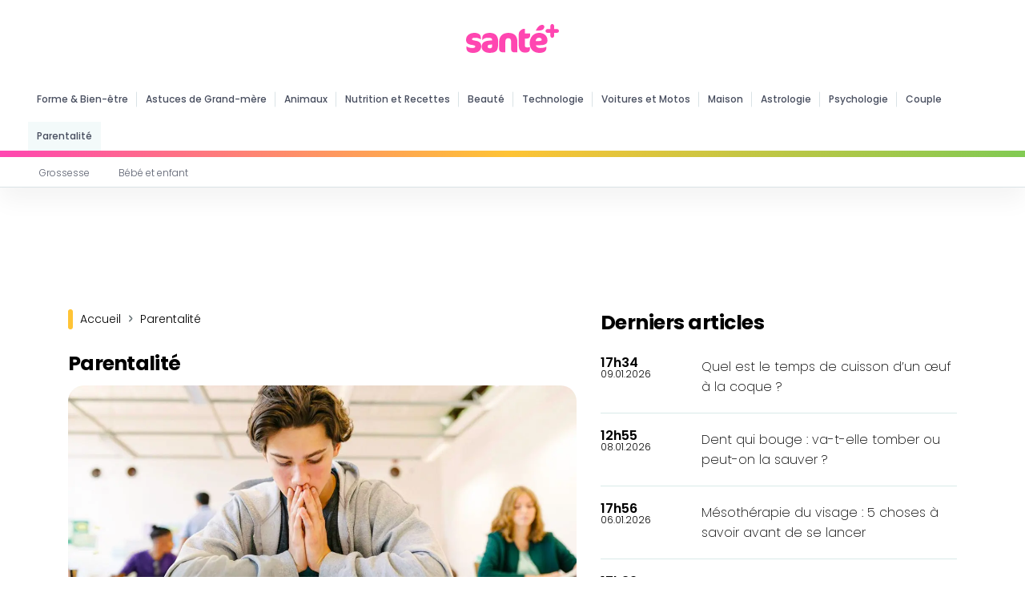

--- FILE ---
content_type: text/html; charset=UTF-8
request_url: https://www.santeplusmag.com/parentalite/
body_size: 16814
content:
<!DOCTYPE html>
<html lang="fr">
<head>
    <meta charset="utf-8" content="text/html">
    <meta http-equiv="Content-Type" content="text/html; charset=utf-8"/>

    <!-- Garda  -->

    <script data-mrf-script="garda" data-mrf-dt="1" data-mrf-host="live.mrf.io"

            src="https://live.mrf.io/statics/marfeel/gardac-sync.js" data-cfasync="false"></script>

    <!-- End Garda -->

    <!-- SDK Marfeel Compass  -->

    <script type="text/javascript">

        function e(e) {

            var t = !(arguments.length > 1 && void 0 !== arguments[1]) || arguments[1],

                c = document.createElement("script");

            c.src = e, t ? c.type = "module" : (c.async = !0, c.type = "text/javascript", c.setAttribute("nomodule", ""));

            var n = document.getElementsByTagName("script")[0];

            n.parentNode.insertBefore(c, n)

        }

        function t(t, c, n) {

            var a, o, r;

            null !== (a = t.marfeel) && void 0 !== a || (t.marfeel = {}), null !== (o = (r = t.marfeel).cmd) && void 0 !== o || (r.cmd = []), t.marfeel.config = n, t.marfeel.config.accountId = c;

            var i = "https://sdk.mrf.io/statics";

            e("".concat(i, "/marfeel-sdk.js?id=").concat(c), !0), e("".concat(i, "/marfeel-sdk.es5.js?id=").concat(c), !1)

        }

        !function (e, c) {

            var n = arguments.length > 2 && void 0 !== arguments[2] ? arguments[2] : {};

            t(e, c, n)

        }(window, 511, {} /*config*/);

    </script>

    <!-- End SDK Marfeel Compass  -->

    <!-- Required meta tags always come first -->
    <!-- Sirdata-->

    <script type="text/javascript" src="https://cache.consentframework.com/js/pa/28075/c/1QRLx/stub"

            referrerpolicy="unsafe-url" defer="defer" charset="utf-8"></script>

    <script type="text/javascript" src="https://choices.consentframework.com/js/pa/28075/c/1QRLx/cmp"

            referrerpolicy="unsafe-url" charset="utf-8" async></script>

    <!-- End Sirdata-->

    <meta name="viewport" content="width=device-width, initial-scale=1, shrink-to-fit=no">
    <meta http-equiv="x-ua-compatible" content="ie=edge">

    <meta name="author" content="Santé plus Magazine"/>

    <meta property="og:type" content="website"/>

    <meta property="og:site_name" content="santeplusmag"/>

    <meta property='fb:app_id' content='512164269148948'/>

    <meta name="ahrefs-site-verification" content="65ab755ab39c7ef582596ec521cc32340c7be2b7838dc2f81a3d8d689f37ff4a">

    
    <link rel="shortcut icon" href="https://www.santeplusmag.com/wp-content/uploads/favico.png"/>
    <link rel="preconnect" href="https://fonts.googleapis.com">
    <link rel="preconnect" href="https://fonts.gstatic.com" crossorigin>
    
    
<!-- Optimisation des moteurs de recherche par Rank Math PRO - https://rankmath.com/ -->
<title>Conseils pour de bonnes relations parents et enfants</title>
<link data-rocket-prefetch href="https://www.googletagmanager.com" rel="dns-prefetch">
<link data-rocket-prefetch href="https://sdk.mrf.io" rel="dns-prefetch">
<link data-rocket-prefetch href="https://live.mrf.io" rel="dns-prefetch">
<link data-rocket-prefetch href="https://cache.consentframework.com" rel="dns-prefetch">
<link data-rocket-prefetch href="https://choices.consentframework.com" rel="dns-prefetch">
<link data-rocket-prefetch href="https://fonts.googleapis.com" rel="dns-prefetch">
<link data-rocket-prefetch href="https://securepubads.g.doubleclick.net" rel="dns-prefetch">
<link data-rocket-preload as="style" href="https://fonts.googleapis.com/css2?family=Poppins:wght@200;300;400;500;600;700;800&#038;display=swap" rel="preload">
<link href="https://fonts.googleapis.com/css2?family=Poppins:wght@200;300;400;500;600;700;800&#038;display=swap" media="print" onload="this.media=&#039;all&#039;" rel="stylesheet">
<noscript data-wpr-hosted-gf-parameters=""><link rel="stylesheet" href="https://fonts.googleapis.com/css2?family=Poppins:wght@200;300;400;500;600;700;800&#038;display=swap"></noscript><link rel="preload" data-rocket-preload as="image" href="https://www.santeplusmag.com/wp-content/uploads/le-stress-scolaire-pourquoi-de-plus-en-plus-deleves-se-tournent-vers-laide-aux-devoirs-1200x628.jpg" imagesrcset="https://www.santeplusmag.com/wp-content/uploads/le-stress-scolaire-pourquoi-de-plus-en-plus-deleves-se-tournent-vers-laide-aux-devoirs-1200x628.jpg 1200w, https://www.santeplusmag.com/wp-content/uploads/le-stress-scolaire-pourquoi-de-plus-en-plus-deleves-se-tournent-vers-laide-aux-devoirs-300x158.jpg 300w, https://www.santeplusmag.com/wp-content/uploads/le-stress-scolaire-pourquoi-de-plus-en-plus-deleves-se-tournent-vers-laide-aux-devoirs-768x403.jpg 768w" imagesizes="(max-width: 1200px) 100vw, 1200px" fetchpriority="high">
<meta name="description" content="Très souvent, la maman est une figure centrale dans la vie de son enfant. Et pour cause, elle représente son premier contact avec un monde qu’il ne connaît pas encore. Mais devenir maman est un processus qui s’apprend. De la grossesse à l’accouchement jusqu’à l’épanouissement de son enfant, découvrez nos meilleurs conseils."/>
<meta name="robots" content="max-snippet:-1, max-video-preview:-1, max-image-preview:large"/>
<link rel="canonical" href="https://www.santeplusmag.com/parentalite/" />
<meta property="og:locale" content="fr_FR" />
<meta property="og:type" content="article" />
<meta property="og:title" content="Conseils pour de bonnes relations parents et enfants" />
<meta property="og:description" content="Très souvent, la maman est une figure centrale dans la vie de son enfant. Et pour cause, elle représente son premier contact avec un monde qu’il ne connaît pas encore. Mais devenir maman est un processus qui s’apprend. De la grossesse à l’accouchement jusqu’à l’épanouissement de son enfant, découvrez nos meilleurs conseils." />
<meta property="og:url" content="https://www.santeplusmag.com/parentalite/" />
<meta property="og:site_name" content="Santé+ Magazine" />
<meta property="article:publisher" content="https://www.facebook.com/santeplusmag" />
<meta property="og:image" content="https://www.santeplusmag.com/wp-content/uploads/photo-OG-1200x628.jpg" />
<meta property="og:image:secure_url" content="https://www.santeplusmag.com/wp-content/uploads/photo-OG-1200x628.jpg" />
<meta property="og:image:width" content="1200" />
<meta property="og:image:height" content="628" />
<meta property="og:image:type" content="image/jpeg" />
<meta name="twitter:card" content="summary_large_image" />
<meta name="twitter:title" content="Conseils pour de bonnes relations parents et enfants" />
<meta name="twitter:description" content="Très souvent, la maman est une figure centrale dans la vie de son enfant. Et pour cause, elle représente son premier contact avec un monde qu’il ne connaît pas encore. Mais devenir maman est un processus qui s’apprend. De la grossesse à l’accouchement jusqu’à l’épanouissement de son enfant, découvrez nos meilleurs conseils." />
<meta name="twitter:site" content="@SantePlusMAG" />
<meta name="twitter:image" content="https://www.santeplusmag.com/wp-content/uploads/photo-OG-1200x628.jpg" />
<meta name="twitter:label1" content="Articles" />
<meta name="twitter:data1" content="31" />
<!-- /Extension Rank Math WordPress SEO -->

<link href='https://fonts.gstatic.com' crossorigin rel='preconnect' />
<style id='wp-img-auto-sizes-contain-inline-css' type='text/css'>
img:is([sizes=auto i],[sizes^="auto," i]){contain-intrinsic-size:3000px 1500px}
/*# sourceURL=wp-img-auto-sizes-contain-inline-css */
</style>
<link rel='stylesheet' id='Bootstrap_css-css' href='https://www.santeplusmag.com/wp-content/themes/santeplus/css/bootstrap.min.css?ver=8029af0dab9bbf154070e2fc3091d3f4' type='text/css' media='all' />
<link rel='stylesheet' id='Style-css' href='https://www.santeplusmag.com/wp-content/themes/santeplus/style.css?ver=1.23' type='text/css' media='all' />
<script type="text/javascript" src="https://www.santeplusmag.com/wp-includes/js/jquery/jquery.min.js?ver=3.7.1" id="jquery-core-js"></script>
<script type="text/javascript" src="https://www.santeplusmag.com/wp-includes/js/jquery/jquery-migrate.min.js?ver=3.4.1" id="jquery-migrate-js"></script>
<link rel="alternate" type="application/rss+xml" title="RSS 1.0" href="https://www.santeplusmag.com/feed/rss/" /><link rel="alternate" type="application/rss+xml" title="RSS 1.0" href="https://www.santeplusmag.com/parentalite/feed/rss/" /><link rel="icon" href="https://www.santeplusmag.com/wp-content/uploads/2020/07/cropped-favico-150x150.png" sizes="32x32" />
<link rel="icon" href="https://www.santeplusmag.com/wp-content/uploads/2020/07/cropped-favico-300x300.png" sizes="192x192" />
<link rel="apple-touch-icon" href="https://www.santeplusmag.com/wp-content/uploads/2020/07/cropped-favico-300x300.png" />
<meta name="msapplication-TileImage" content="https://www.santeplusmag.com/wp-content/uploads/2020/07/cropped-favico-300x300.png" />

    <meta name="robots" content="follow, index, max-snippet:-1, max-video-preview:-1, max-image-preview:large"/>



    <script async src="https://securepubads.g.doubleclick.net/tag/js/gpt.js"></script>

    <script>

        window.googletag = window.googletag || {cmd: []};

        googletag.cmd.push(function () {

            var id_categorie = null;

            if (document.getElementById("category_id") != null)

                id_categorie = "1240";
            var headerMapping = googletag.sizeMapping().addSize([980, 0], [[970, 250], [728, 90]]).addSize([0, 0], [300, 250]).build();

            var articleMapping = googletag.sizeMapping().addSize([800, 0], [728, 90]).addSize([0, 0], [300, 250]).build();

            googletag.defineSlot('/14727465/NEW_SPM_HEADR', [[728, 90], [300, 250]], 'ban_header_728x90').defineSizeMapping(articleMapping).setCollapseEmptyDiv(true).addService(googletag.pubads());

            googletag.defineSlot('/14727465/NEW_SPM_BAS_ARTCILE_970x250', [[300, 250], [970, 250]], 'NEW_SPM_BAS_ARTCILE_970x250').defineSizeMapping(headerMapping).addService(googletag.pubads());

            googletag.defineSlot('/14727465/NEW_SPM_FOOTER_728x90', [[300, 250], [728, 90]], 'ban_footer_728x90').defineSizeMapping(headerMapping).setCollapseEmptyDiv(true).addService(googletag.pubads());

            googletag.defineSlot('/14727465/NEW_SPM_ARTICLE_TOP', [300, 600], 'ad_debut_article_dfp').addService(googletag.pubads()).setCollapseEmptyDiv(true).setCollapseEmptyDiv(true);

            googletag.defineSlot('/14727465/NEW_SPM_ARTICLE_MID', [300, 250], 'ad_milieu_article').addService(googletag.pubads()).setCollapseEmptyDiv(true).setCollapseEmptyDiv(true);

            googletag.defineSlot('/14727465/NEW_SPM_INREAD', [1, 1], 'infeed').addService(googletag.pubads()).setCollapseEmptyDiv(true);

            googletag.defineSlot('/14727465/NEW_SPM_INTERSTITIEL', [1, 1], 'interstitial').addService(googletag.pubads());

            googletag.defineSlot('/14727465/NEW_HABILLAGE_SANTEPLUS', [1, 1], 'habillage').addService(googletag.pubads());

            googletag.pubads().setTargeting("page", "ROS").setTargeting("categorie", id_categorie);

            googletag.pubads().enableSingleRequest();

            googletag.enableServices();

        });

    </script>

    <!-- Global site tag (gtag.js) - Google Analytics -->

    <script async src="https://www.googletagmanager.com/gtag/js?id=G-XZYDHGCTCL"></script>

    <script>

        window.dataLayer = window.dataLayer || [];

        function gtag() {

            dataLayer.push(arguments);

        }

        gtag('js', new Date());

        gtag('config', 'G-XZYDHGCTCL');

    </script>

    <!-- END Global site tag (gtag.js) - Google Analytics -->

    <!-- Google Tag Manager -->

    <script>(function (w, d, s, l, i) {

            w[l] = w[l] || [];

            w[l].push({

                'gtm.start':

                    new Date().getTime(), event: 'gtm.js'

            });

            var f = d.getElementsByTagName(s)[0],

                j = d.createElement(s), dl = l != 'dataLayer' ? '&l=' + l : '';

            j.async = true;

            j.src =

                'https://www.googletagmanager.com/gtm.js?id=' + i + dl;

            f.parentNode.insertBefore(j, f);

        })(window, document, 'script', 'dataLayer', 'GTM-NFMCQDZ');</script>

    <!-- End Google Tag Manager -->

    <!-- Start Shéma SEO -->

    <!-- SEO -->

    
    
        <script type="application/ld+json">

{
"@context":"http://schema.org",
"@type":"WebPage",
"name":"Parentalité",
	
"url":"https://www.santeplusmag.com/parentalite/",
	"description":"Très souvent, la maman est une figure centrale dans la vie de son enfant. Et pour cause, elle représente son premier contact avec un monde qu’il ne connaît pas encore. Mais devenir maman est un processus qui s’apprend. De la grossesse à l’accouchement jusqu’à l’épanouissement de son enfant, découvrez nos meilleurs conseils.  Nombre de parents se posent mille et une questions avant d’accueillir bébé dans la famille. Jusqu’à quel âge une femme peut-elle tomber enceinte ? Y a-t-il des erreurs à ne pas commettre ? Comment réagir en cas de fièvre ? Faut-il stresser à chaque fois qu’un bébé pleure ? On vous dit tout dans nos articles.",
"breadcrumb":{
"@type":"BreadcrumbList",
"itemListElement":[
{
"@type":"ListItem",
"position":"1",
"item":{
"@type":"WebSite",
"@id":"https://www.santeplusmag.com/",
"name":"Accueil"
}
},
    
{
"@type":"ListItem",
"position":"2",
"item":{
"@type":"WebPage",
"@id":"https://www.santeplusmag.com/parentalite/",
"name":"Parentalité"
}
}
	]
}
}

        </script>

    
    <!-- -->

    <!-- End Shéma SEO-->

<style id='global-styles-inline-css' type='text/css'>
:root{--wp--preset--aspect-ratio--square: 1;--wp--preset--aspect-ratio--4-3: 4/3;--wp--preset--aspect-ratio--3-4: 3/4;--wp--preset--aspect-ratio--3-2: 3/2;--wp--preset--aspect-ratio--2-3: 2/3;--wp--preset--aspect-ratio--16-9: 16/9;--wp--preset--aspect-ratio--9-16: 9/16;--wp--preset--color--black: #000000;--wp--preset--color--cyan-bluish-gray: #abb8c3;--wp--preset--color--white: #ffffff;--wp--preset--color--pale-pink: #f78da7;--wp--preset--color--vivid-red: #cf2e2e;--wp--preset--color--luminous-vivid-orange: #ff6900;--wp--preset--color--luminous-vivid-amber: #fcb900;--wp--preset--color--light-green-cyan: #7bdcb5;--wp--preset--color--vivid-green-cyan: #00d084;--wp--preset--color--pale-cyan-blue: #8ed1fc;--wp--preset--color--vivid-cyan-blue: #0693e3;--wp--preset--color--vivid-purple: #9b51e0;--wp--preset--gradient--vivid-cyan-blue-to-vivid-purple: linear-gradient(135deg,rgb(6,147,227) 0%,rgb(155,81,224) 100%);--wp--preset--gradient--light-green-cyan-to-vivid-green-cyan: linear-gradient(135deg,rgb(122,220,180) 0%,rgb(0,208,130) 100%);--wp--preset--gradient--luminous-vivid-amber-to-luminous-vivid-orange: linear-gradient(135deg,rgb(252,185,0) 0%,rgb(255,105,0) 100%);--wp--preset--gradient--luminous-vivid-orange-to-vivid-red: linear-gradient(135deg,rgb(255,105,0) 0%,rgb(207,46,46) 100%);--wp--preset--gradient--very-light-gray-to-cyan-bluish-gray: linear-gradient(135deg,rgb(238,238,238) 0%,rgb(169,184,195) 100%);--wp--preset--gradient--cool-to-warm-spectrum: linear-gradient(135deg,rgb(74,234,220) 0%,rgb(151,120,209) 20%,rgb(207,42,186) 40%,rgb(238,44,130) 60%,rgb(251,105,98) 80%,rgb(254,248,76) 100%);--wp--preset--gradient--blush-light-purple: linear-gradient(135deg,rgb(255,206,236) 0%,rgb(152,150,240) 100%);--wp--preset--gradient--blush-bordeaux: linear-gradient(135deg,rgb(254,205,165) 0%,rgb(254,45,45) 50%,rgb(107,0,62) 100%);--wp--preset--gradient--luminous-dusk: linear-gradient(135deg,rgb(255,203,112) 0%,rgb(199,81,192) 50%,rgb(65,88,208) 100%);--wp--preset--gradient--pale-ocean: linear-gradient(135deg,rgb(255,245,203) 0%,rgb(182,227,212) 50%,rgb(51,167,181) 100%);--wp--preset--gradient--electric-grass: linear-gradient(135deg,rgb(202,248,128) 0%,rgb(113,206,126) 100%);--wp--preset--gradient--midnight: linear-gradient(135deg,rgb(2,3,129) 0%,rgb(40,116,252) 100%);--wp--preset--font-size--small: 13px;--wp--preset--font-size--medium: 20px;--wp--preset--font-size--large: 36px;--wp--preset--font-size--x-large: 42px;--wp--preset--spacing--20: 0.44rem;--wp--preset--spacing--30: 0.67rem;--wp--preset--spacing--40: 1rem;--wp--preset--spacing--50: 1.5rem;--wp--preset--spacing--60: 2.25rem;--wp--preset--spacing--70: 3.38rem;--wp--preset--spacing--80: 5.06rem;--wp--preset--shadow--natural: 6px 6px 9px rgba(0, 0, 0, 0.2);--wp--preset--shadow--deep: 12px 12px 50px rgba(0, 0, 0, 0.4);--wp--preset--shadow--sharp: 6px 6px 0px rgba(0, 0, 0, 0.2);--wp--preset--shadow--outlined: 6px 6px 0px -3px rgb(255, 255, 255), 6px 6px rgb(0, 0, 0);--wp--preset--shadow--crisp: 6px 6px 0px rgb(0, 0, 0);}:where(.is-layout-flex){gap: 0.5em;}:where(.is-layout-grid){gap: 0.5em;}body .is-layout-flex{display: flex;}.is-layout-flex{flex-wrap: wrap;align-items: center;}.is-layout-flex > :is(*, div){margin: 0;}body .is-layout-grid{display: grid;}.is-layout-grid > :is(*, div){margin: 0;}:where(.wp-block-columns.is-layout-flex){gap: 2em;}:where(.wp-block-columns.is-layout-grid){gap: 2em;}:where(.wp-block-post-template.is-layout-flex){gap: 1.25em;}:where(.wp-block-post-template.is-layout-grid){gap: 1.25em;}.has-black-color{color: var(--wp--preset--color--black) !important;}.has-cyan-bluish-gray-color{color: var(--wp--preset--color--cyan-bluish-gray) !important;}.has-white-color{color: var(--wp--preset--color--white) !important;}.has-pale-pink-color{color: var(--wp--preset--color--pale-pink) !important;}.has-vivid-red-color{color: var(--wp--preset--color--vivid-red) !important;}.has-luminous-vivid-orange-color{color: var(--wp--preset--color--luminous-vivid-orange) !important;}.has-luminous-vivid-amber-color{color: var(--wp--preset--color--luminous-vivid-amber) !important;}.has-light-green-cyan-color{color: var(--wp--preset--color--light-green-cyan) !important;}.has-vivid-green-cyan-color{color: var(--wp--preset--color--vivid-green-cyan) !important;}.has-pale-cyan-blue-color{color: var(--wp--preset--color--pale-cyan-blue) !important;}.has-vivid-cyan-blue-color{color: var(--wp--preset--color--vivid-cyan-blue) !important;}.has-vivid-purple-color{color: var(--wp--preset--color--vivid-purple) !important;}.has-black-background-color{background-color: var(--wp--preset--color--black) !important;}.has-cyan-bluish-gray-background-color{background-color: var(--wp--preset--color--cyan-bluish-gray) !important;}.has-white-background-color{background-color: var(--wp--preset--color--white) !important;}.has-pale-pink-background-color{background-color: var(--wp--preset--color--pale-pink) !important;}.has-vivid-red-background-color{background-color: var(--wp--preset--color--vivid-red) !important;}.has-luminous-vivid-orange-background-color{background-color: var(--wp--preset--color--luminous-vivid-orange) !important;}.has-luminous-vivid-amber-background-color{background-color: var(--wp--preset--color--luminous-vivid-amber) !important;}.has-light-green-cyan-background-color{background-color: var(--wp--preset--color--light-green-cyan) !important;}.has-vivid-green-cyan-background-color{background-color: var(--wp--preset--color--vivid-green-cyan) !important;}.has-pale-cyan-blue-background-color{background-color: var(--wp--preset--color--pale-cyan-blue) !important;}.has-vivid-cyan-blue-background-color{background-color: var(--wp--preset--color--vivid-cyan-blue) !important;}.has-vivid-purple-background-color{background-color: var(--wp--preset--color--vivid-purple) !important;}.has-black-border-color{border-color: var(--wp--preset--color--black) !important;}.has-cyan-bluish-gray-border-color{border-color: var(--wp--preset--color--cyan-bluish-gray) !important;}.has-white-border-color{border-color: var(--wp--preset--color--white) !important;}.has-pale-pink-border-color{border-color: var(--wp--preset--color--pale-pink) !important;}.has-vivid-red-border-color{border-color: var(--wp--preset--color--vivid-red) !important;}.has-luminous-vivid-orange-border-color{border-color: var(--wp--preset--color--luminous-vivid-orange) !important;}.has-luminous-vivid-amber-border-color{border-color: var(--wp--preset--color--luminous-vivid-amber) !important;}.has-light-green-cyan-border-color{border-color: var(--wp--preset--color--light-green-cyan) !important;}.has-vivid-green-cyan-border-color{border-color: var(--wp--preset--color--vivid-green-cyan) !important;}.has-pale-cyan-blue-border-color{border-color: var(--wp--preset--color--pale-cyan-blue) !important;}.has-vivid-cyan-blue-border-color{border-color: var(--wp--preset--color--vivid-cyan-blue) !important;}.has-vivid-purple-border-color{border-color: var(--wp--preset--color--vivid-purple) !important;}.has-vivid-cyan-blue-to-vivid-purple-gradient-background{background: var(--wp--preset--gradient--vivid-cyan-blue-to-vivid-purple) !important;}.has-light-green-cyan-to-vivid-green-cyan-gradient-background{background: var(--wp--preset--gradient--light-green-cyan-to-vivid-green-cyan) !important;}.has-luminous-vivid-amber-to-luminous-vivid-orange-gradient-background{background: var(--wp--preset--gradient--luminous-vivid-amber-to-luminous-vivid-orange) !important;}.has-luminous-vivid-orange-to-vivid-red-gradient-background{background: var(--wp--preset--gradient--luminous-vivid-orange-to-vivid-red) !important;}.has-very-light-gray-to-cyan-bluish-gray-gradient-background{background: var(--wp--preset--gradient--very-light-gray-to-cyan-bluish-gray) !important;}.has-cool-to-warm-spectrum-gradient-background{background: var(--wp--preset--gradient--cool-to-warm-spectrum) !important;}.has-blush-light-purple-gradient-background{background: var(--wp--preset--gradient--blush-light-purple) !important;}.has-blush-bordeaux-gradient-background{background: var(--wp--preset--gradient--blush-bordeaux) !important;}.has-luminous-dusk-gradient-background{background: var(--wp--preset--gradient--luminous-dusk) !important;}.has-pale-ocean-gradient-background{background: var(--wp--preset--gradient--pale-ocean) !important;}.has-electric-grass-gradient-background{background: var(--wp--preset--gradient--electric-grass) !important;}.has-midnight-gradient-background{background: var(--wp--preset--gradient--midnight) !important;}.has-small-font-size{font-size: var(--wp--preset--font-size--small) !important;}.has-medium-font-size{font-size: var(--wp--preset--font-size--medium) !important;}.has-large-font-size{font-size: var(--wp--preset--font-size--large) !important;}.has-x-large-font-size{font-size: var(--wp--preset--font-size--x-large) !important;}
/*# sourceURL=global-styles-inline-css */
</style>
<style id="rocket-lazyrender-inline-css">[data-wpr-lazyrender] {content-visibility: auto;}</style><meta name="generator" content="WP Rocket 3.20.3" data-wpr-features="wpr_preconnect_external_domains wpr_automatic_lazy_rendering wpr_oci" /></head>
<!--<script async src="https://cse.google.com/cse.js?cx=1618e2ec90626c8f2"></script>-->

<body class="archive category category-parentalite category-143 wp-custom-logo wp-theme-santeplus">

<!-- Google Tag Manager (noscript) -->

<noscript>

    <iframe src="https://www.googletagmanager.com/ns.html?id=GTM-NFMCQDZ"

            height="0" width="0" style="display:none;visibility:hidden"></iframe>

</noscript>

<!-- End Google Tag Manager (noscript) -->

<!-- Navbar -->
<header >
  <div  id="top-header" class="container">
      <span class="menu-barre menu-open" onclick="openmenu()"></span>
      <span class="menu-barre menu-close menu-hide" onclick="closemenu()" style="display:none"></span>
      <div  id="logo" class="image-logo"><a href="https://www.santeplusmag.com/" class="custom-logo-link" rel="home"><img width="116" height="36" src="https://www.santeplusmag.com/wp-content/uploads/logo-spm-f.svg" class="custom-logo" alt="Logo SPM" decoding="async" srcset="https://www.santeplusmag.com/wp-content/uploads/logo-spm-f.svg 150w, https://www.santeplusmag.com/wp-content/uploads/logo-spm-f.svg 300w, https://www.santeplusmag.com/wp-content/uploads/logo-spm-f.svg 768w, https://www.santeplusmag.com/wp-content/uploads/logo-spm-f.svg 1024w, https://www.santeplusmag.com/wp-content/uploads/logo-spm-f.svg 116w" sizes="(max-width: 116px) 100vw, 116px" /></a></div>
        </div>
<div id="primary-m" class="navbar navbar-expand-lg navbar-dark scrolling-navbar">
<div class="container-fluid">
  <span class="menu-barre menu-open" onclick="openmenu()" style="display:none"></span>
  <span class="menu-barre menu-close menu-hide" onclick="closemenu()" style="display:none"></span>
  <div class="collapse navbar-collapse">
    <div id="logo" class="image-logo" style="display:none"><a href="https://www.santeplusmag.com/" class="custom-logo-link" rel="home"><img width="116" height="36" src="https://www.santeplusmag.com/wp-content/uploads/logo-spm-f.svg" class="custom-logo" alt="Logo SPM" decoding="async" srcset="https://www.santeplusmag.com/wp-content/uploads/logo-spm-f.svg 150w, https://www.santeplusmag.com/wp-content/uploads/logo-spm-f.svg 300w, https://www.santeplusmag.com/wp-content/uploads/logo-spm-f.svg 768w, https://www.santeplusmag.com/wp-content/uploads/logo-spm-f.svg 1024w, https://www.santeplusmag.com/wp-content/uploads/logo-spm-f.svg 116w" sizes="(max-width: 116px) 100vw, 116px" /></a></div>
    <div class="menu-principale">
      <ul id="menu-niveau-1" class="mb-0">
        <li><a href="https://www.santeplusmag.com/forme-bien-etre/" class="has-menu-niveau-2 " data-id="8999">Forme & Bien-être</a></li>
        <li><a href="https://www.santeplusmag.com/agm/" class="has-menu-niveau-2 " data-id="9002">Astuces de Grand-mère</a></li>
        <li><a href="https://www.santeplusmag.com/animaux/" class="has-menu-niveau-2 " data-id="9003">Animaux</a></li>
        <li><a href="https://www.santeplusmag.com/nutrition-recettes/" class="has-menu-niveau-2 " data-id="9005">Nutrition et Recettes</a></li>
        <li><a href="https://www.santeplusmag.com/beaute/" class="has-menu-niveau-2 " data-id="9007">Beauté</a></li>
        <li><a href="https://www.santeplusmag.com/technologie/" class="has-menu-niveau-2 " data-id="9001">Technologie</a></li>
        <li><a href="https://www.santeplusmag.com/voitures-et-motos/" class="" data-id="9999">Voitures et Motos</a></li>
        <li><a href="https://www.santeplusmag.com/maison/" class="" data-id="9999">Maison</a></li>
        <li><a href="https://www.santeplusmag.com/astrologie/" class="" data-id="9999">Astrologie</a></li>
        <li><a href="https://www.santeplusmag.com/psychologie/" class="" data-id="9999">Psychologie</a></li>
        <li><a href="https://www.santeplusmag.com/couple/" class="has-menu-niveau-2 " data-id="9000">Couple</a></li>
        <li><a href="https://www.santeplusmag.com/parentalite/" class="has-menu-niveau-2 active" data-id="9004">Parentalité</a></li>
      </ul>
    </div>
</div>
<div id="menu-niveau-2" class="menu show">
      <ul id="menu-8999" class="mb-0" >
        <li><a href="https://www.santeplusmag.com/forme-bien-etre/detente/" title="Détente">Détente</a></li>
        <li><a href="https://www.santeplusmag.com/forme-bien-etre/forme/" title="Forme">Forme</a></li>
        <li><a href="https://www.santeplusmag.com/forme-bien-etre/sante/" title="Santé">Santé</a></li>
      </ul>
      <ul id="menu-9000" class="mb-0" >
          <li><a href="https://www.santeplusmag.com/couple/amour-et-couple/" title="Amour et couple">Amour et couple</a></li>
          <li><a href="https://www.santeplusmag.com/couple/sexualite-et-contraception/" title="Sexualité et contraception">Sexualité et contraception</a></li>
      </ul>
      <ul id="menu-9001" class="mb-0" >
        <li><a href="https://www.santeplusmag.com/technologie/reseaux-sociaux/" title="Réseaux sociaux">Réseaux sociaux</a></li>
        <li><a href="https://www.santeplusmag.com/technologie/internet-et-ordinateur/" title="Internet et ordinateur">Internet et ordinateur </a></li>
        <li><a href="https://www.santeplusmag.com/technologie/telephonie/" title="Téléphonie">Téléphonie</a></li>
      </ul>
      <ul id="menu-9002" class="mb-0" >
        <li><a href="https://www.santeplusmag.com/agm/nettoyage-et-entretien/" title="Nettoyage et entretien">Nettoyage et entretien</a></li>
        <li><a href="https://www.santeplusmag.com/agm/ecologie-et-reutilisation/" title="Ecologie et réutilisation">Ecologie et réutilisation</a></li>
        <li><a href="https://www.santeplusmag.com/agm/argent-et-budget/" title="Argent et budget">Argent et budget</a></li>
        <li><a href="https://www.santeplusmag.com/agm/decoration-et-bricolage/" title="Décoration et bricolage">Décoration et bricolage</a></li>
        <li><a href="https://www.santeplusmag.com/agm/remedes-de-grand-mere/" title="Remèdes de grand-mère">Remèdes de grand-mère</a></li>
        <li><a href="https://www.santeplusmag.com/agm/jardin-et-potager/" title="Jardin et potager">Jardin et potager</a></li>
        <li><a href="https://www.santeplusmag.com/agm/vie-pratique/" title="Vie pratique">Vie pratique</a></li>
      </ul>
      <ul id="menu-9003" class="mb-0" >
        <li><a href="https://www.santeplusmag.com/animaux/chats/" title="Chats">Chats</a></li>
        <li><a href="https://www.santeplusmag.com/animaux/chiens/" title="Chiens">Chiens</a></li>
        <li><a href="https://www.santeplusmag.com/animaux/oiseaux/" title="Oiseaux">Oiseaux</a></li>
        <li><a href="https://www.santeplusmag.com/animaux/poissons/" title="Poissons">Poissons</a></li>
        <li><a href="https://www.santeplusmag.com/animaux/autres-animaux/" title="Autres animaux">Autres animaux</a></li>
      </ul>
      <ul id="menu-9004" class="mb-0"  style="display: block;" >
        <li><a href="https://www.santeplusmag.com/parentalite/grossesse/" title="Grossesse">Grossesse</a></li>
        <li><a href="https://www.santeplusmag.com/parentalite/bebe-et-enfant/" title="Bébé et enfant">Bébé et enfant</a></li>
      </ul>
      <ul id="menu-9005" class="mb-0" >
        <li><a href="https://www.santeplusmag.com/nutrition-recettes/alimentation/" title="Alimentation">Alimentation</a></li>
        <li><a href="https://www.santeplusmag.com/nutrition-recettes/les-bienfaits-des-aliments/" title="Les bienfaits des aliments">Les bienfaits des aliments</a></li>
        <li><a href="https://www.santeplusmag.com/nutrition-recettes/nutriments/" title="Nutriments">Nutriments</a></li>
        <li><a href="https://www.santeplusmag.com/nutrition-recettes/recettes-nutrition-recettes/" title="Recettes">Recettes</a></li>
        <li><a href="https://www.santeplusmag.com/nutrition-recettes/regimes-sante/" title="Régimes santé">Régimes santé </a></li>
        <li><a href="https://www.santeplusmag.com/nutrition-recettes/alimentation-anti-age/" title="Alimentation anti-age">Alimentation anti-age</a></li>
        <li><a href="https://www.santeplusmag.com/nutrition-recettes/minceur/" title="Minceur">Minceur</a></li>
      </ul>
      <ul id="menu-9007" class="mb-0" >
        <li><a href="https://www.santeplusmag.com/beaute/beaute-au-naturel/" title="Beauté au naturel">Beauté au naturel</a></li>
        <li><a href="https://www.santeplusmag.com/beaute/soin-de-cheveux/" title="Soins des cheveux">Soins des cheveux</a></li>
        <li><a href="https://www.santeplusmag.com/beaute/soin-du-corps/" title="Soins du corps">Soins du corps</a></li>
        <li><a href="https://www.santeplusmag.com/beaute/soins-anti-age/" title="Soins anti-age">Soins anti-age</a></li>
        <li><a href="https://www.santeplusmag.com/beaute/soins-du-visage/" title="Soins du visage">Soins du visage</a></li>
      </ul>
</div>
</div>
    <div class="barre-header"></div>
</div>
</header>
<!-- Navbar -->
<div  id="content" class="wrapper-habillage">
  <div  class="container">
      </div>
  <!-- /14727465/NEW_SPM_HEADR -->
<div id='ban_header_728x90' style='text-align:center; margin-top: 70px'>
  <script>
    googletag.cmd.push(function() { googletag.display('ban_header_728x90'); });
  </script>
</div>

    <div  class="main-content-row container">
        <div  class="row">
            <div class="main-content col-lg-7">
                <div id="load_more" class="row">
                    <div class="titre-page">
                        <div id="breadcrumb" class="breadcrumbs" typeof="BreadcrumbList" vocab="http://schema.org/">
                            <span id="breadcrumb-home" property="itemListElement" typeof="ListItem">
                                <a property="item" typeof="WebPage" title="Accueil" href="https://www.santeplusmag.com"
                                   class="home"><span property="name">Accueil</span></a>
                                <meta property="position" content="1">
                            </span>
                                                        <em class="delimiter">
                                <svg width="10" height="11" viewBox="0 0 10 11" fill="none"
                                     xmlns="http://www.w3.org/2000/svg">
                                    <path
                                        d="M3.71252 8.79995L6.42919 6.08328C6.75002 5.76245 6.75002 5.23745 6.42919 4.91662L3.71252 2.19995"
                                        stroke="#6B7679" stroke-width="1.5" stroke-miterlimit="10"
                                        stroke-linecap="round" stroke-linejoin="round"/>
                                </svg>
                            </em>
                            <span property="itemListElement" typeof="ListItem">
                                        <a property="item" typeof="WebPage" title="Parentalité"
                                           href="https://www.santeplusmag.com/parentalite/"><span
                                                property="name">Parentalité</span></a>
                                        <meta property="position" content="2">
                                    </span>
                        </div>
                        <h1>Parentalité</h1>
                                            </div>
                                                        <article class="col-md-12">
                                        <div class="featured-image image-big-rounded">
                                            <a href="https://www.santeplusmag.com/111129671-le-stress-scolaire-pourquoi-de-plus-en-plus-deleves-se-tournent-vers-laide-aux-devoirs-bebe-et-enfant/" title="Le stress scolaire : pourquoi de plus en plus d’élèves se tournent vers l’aide aux devoirs">
                                                <img width="1200" height="628" src="https://www.santeplusmag.com/wp-content/uploads/le-stress-scolaire-pourquoi-de-plus-en-plus-deleves-se-tournent-vers-laide-aux-devoirs-1200x628.jpg" class="img-fluid first-featured-image wp-post-image" alt="Le stress scolaire : pourquoi de plus en plus d’élèves se tournent vers l’aide aux devoirs" decoding="async" fetchpriority="high" srcset="https://www.santeplusmag.com/wp-content/uploads/le-stress-scolaire-pourquoi-de-plus-en-plus-deleves-se-tournent-vers-laide-aux-devoirs-1200x628.jpg 1200w, https://www.santeplusmag.com/wp-content/uploads/le-stress-scolaire-pourquoi-de-plus-en-plus-deleves-se-tournent-vers-laide-aux-devoirs-300x158.jpg 300w, https://www.santeplusmag.com/wp-content/uploads/le-stress-scolaire-pourquoi-de-plus-en-plus-deleves-se-tournent-vers-laide-aux-devoirs-768x403.jpg 768w" sizes="(max-width: 1200px) 100vw, 1200px" loading="eager" title="Le stress scolaire : pourquoi de plus en plus d’élèves se tournent vers l’aide aux devoirs">                                                <noscript>
                                                    <img width="1200" height="628" src="https://www.santeplusmag.com/wp-content/uploads/le-stress-scolaire-pourquoi-de-plus-en-plus-deleves-se-tournent-vers-laide-aux-devoirs-1200x628.jpg" class="img-fluid first-featured-image wp-post-image" alt="Le stress scolaire : pourquoi de plus en plus d’élèves se tournent vers l’aide aux devoirs" decoding="async" srcset="https://www.santeplusmag.com/wp-content/uploads/le-stress-scolaire-pourquoi-de-plus-en-plus-deleves-se-tournent-vers-laide-aux-devoirs-1200x628.jpg 1200w, https://www.santeplusmag.com/wp-content/uploads/le-stress-scolaire-pourquoi-de-plus-en-plus-deleves-se-tournent-vers-laide-aux-devoirs-300x158.jpg 300w, https://www.santeplusmag.com/wp-content/uploads/le-stress-scolaire-pourquoi-de-plus-en-plus-deleves-se-tournent-vers-laide-aux-devoirs-768x403.jpg 768w" sizes="(max-width: 1200px) 100vw, 1200px" loading="eager" title="Le stress scolaire : pourquoi de plus en plus d’élèves se tournent vers l’aide aux devoirs">                                                </noscript>
                                            </a>
                                        </div>
                                        <div class="content-title-categorie">
                                            <div class="categorie-meta-date text-center">
                                                16 octobre 2025                                            </div>
                                            <h2 class="post-title post-title-big text-center">
                                                <a href="https://www.santeplusmag.com/111129671-le-stress-scolaire-pourquoi-de-plus-en-plus-deleves-se-tournent-vers-laide-aux-devoirs-bebe-et-enfant/" title="Le stress scolaire : pourquoi de plus en plus d’élèves se tournent vers l’aide aux devoirs">Le stress scolaire : pourquoi de plus en plus d’élèves se tournent vers l’aide aux devoirs</a>
                                            </h2>
                                        </div>
                                    </article>
                                                                        <article class="col-md-6">
                                        <div class="featured-image image-big-rounded">
                                            <a href="https://www.santeplusmag.com/111127816-9-comportements-parentaux-qui-empechent-les-enfants-de-devenir-des-adultes-responsables-parentalite/" title="9 erreurs parentales qui freinent l’autonomie des enfants">
                                                <img width="300" height="158" src="https://www.santeplusmag.com/wp-content/uploads/9-comportements-parentaux-qui-empechent-les-enfants-de-devenir-des-adultes-responsables-300x158.jpg" class="img-fluid wp-post-image" alt="" decoding="async" srcset="https://www.santeplusmag.com/wp-content/uploads/9-comportements-parentaux-qui-empechent-les-enfants-de-devenir-des-adultes-responsables-300x158.jpg 300w, https://www.santeplusmag.com/wp-content/uploads/9-comportements-parentaux-qui-empechent-les-enfants-de-devenir-des-adultes-responsables-1024x538.jpg 1024w, https://www.santeplusmag.com/wp-content/uploads/9-comportements-parentaux-qui-empechent-les-enfants-de-devenir-des-adultes-responsables-768x403.jpg 768w, https://www.santeplusmag.com/wp-content/uploads/9-comportements-parentaux-qui-empechent-les-enfants-de-devenir-des-adultes-responsables.jpg 1200w" sizes="(max-width: 300px) 100vw, 300px" title="">                                                <noscript>
                                                    <img width="300" height="158" src="https://www.santeplusmag.com/wp-content/uploads/9-comportements-parentaux-qui-empechent-les-enfants-de-devenir-des-adultes-responsables-300x158.jpg" class="img-fluid first-featured-image wp-post-image" alt="" decoding="async" loading="eager" srcset="https://www.santeplusmag.com/wp-content/uploads/9-comportements-parentaux-qui-empechent-les-enfants-de-devenir-des-adultes-responsables-300x158.jpg 300w, https://www.santeplusmag.com/wp-content/uploads/9-comportements-parentaux-qui-empechent-les-enfants-de-devenir-des-adultes-responsables-1024x538.jpg 1024w, https://www.santeplusmag.com/wp-content/uploads/9-comportements-parentaux-qui-empechent-les-enfants-de-devenir-des-adultes-responsables-768x403.jpg 768w, https://www.santeplusmag.com/wp-content/uploads/9-comportements-parentaux-qui-empechent-les-enfants-de-devenir-des-adultes-responsables.jpg 1200w" sizes="auto, (max-width: 300px) 100vw, 300px" title="">                                                </noscript>
                                            </a>
                                        </div>
                                        <div class="content-title-categorie">
                                            <div class="categorie-meta-date text-center">
                                                6 avril 2024                                            </div>
                                            <h2 class="post-title post-title-small text-center mb-4">
                                                <a href="https://www.santeplusmag.com/111127816-9-comportements-parentaux-qui-empechent-les-enfants-de-devenir-des-adultes-responsables-parentalite/" title="9 erreurs parentales qui freinent l’autonomie des enfants">9 erreurs parentales qui freinent l’autonomie des enfants</a>
                                            </h2>
                                        </div>
                                    </article>
                                                                        <article class="col-md-6">
                                        <div class="featured-image image-big-rounded">
                                            <a href="https://www.santeplusmag.com/111127552-si-votre-enfant-est-de-caractere-fort-et-tetu-sachez-quil-reussira-sa-vie-dadulte-enfant/" title="Si votre enfant est de caractère fort et têtu, sachez qu&rsquo;il réussira sa vie d&rsquo;adulte">
                                                <img width="300" height="158" src="https://www.santeplusmag.com/wp-content/uploads/Si-votre-enfant-est-de-caractere-fort-et-tetu-sachez-quil-reussira-sa-vie-dadulte_-300x158.jpg" class="img-fluid wp-post-image" alt="Si votre enfant est de caractère fort et têtu, sachez qu&#039;il réussira sa vie d&#039;adulte_" decoding="async" loading="lazy" srcset="https://www.santeplusmag.com/wp-content/uploads/Si-votre-enfant-est-de-caractere-fort-et-tetu-sachez-quil-reussira-sa-vie-dadulte_-300x158.jpg 300w, https://www.santeplusmag.com/wp-content/uploads/Si-votre-enfant-est-de-caractere-fort-et-tetu-sachez-quil-reussira-sa-vie-dadulte_-1024x538.jpg 1024w, https://www.santeplusmag.com/wp-content/uploads/Si-votre-enfant-est-de-caractere-fort-et-tetu-sachez-quil-reussira-sa-vie-dadulte_-768x403.jpg 768w, https://www.santeplusmag.com/wp-content/uploads/Si-votre-enfant-est-de-caractere-fort-et-tetu-sachez-quil-reussira-sa-vie-dadulte_.jpg 1200w" sizes="auto, (max-width: 300px) 100vw, 300px" title="Si votre enfant est de caractère fort et têtu, sachez qu&#039;il réussira sa vie d&#039;adulte_">                                                <noscript>
                                                    <img width="300" height="158" src="https://www.santeplusmag.com/wp-content/uploads/Si-votre-enfant-est-de-caractere-fort-et-tetu-sachez-quil-reussira-sa-vie-dadulte_-300x158.jpg" class="img-fluid first-featured-image wp-post-image" alt="Si votre enfant est de caractère fort et têtu, sachez qu&#039;il réussira sa vie d&#039;adulte_" decoding="async" loading="eager" srcset="https://www.santeplusmag.com/wp-content/uploads/Si-votre-enfant-est-de-caractere-fort-et-tetu-sachez-quil-reussira-sa-vie-dadulte_-300x158.jpg 300w, https://www.santeplusmag.com/wp-content/uploads/Si-votre-enfant-est-de-caractere-fort-et-tetu-sachez-quil-reussira-sa-vie-dadulte_-1024x538.jpg 1024w, https://www.santeplusmag.com/wp-content/uploads/Si-votre-enfant-est-de-caractere-fort-et-tetu-sachez-quil-reussira-sa-vie-dadulte_-768x403.jpg 768w, https://www.santeplusmag.com/wp-content/uploads/Si-votre-enfant-est-de-caractere-fort-et-tetu-sachez-quil-reussira-sa-vie-dadulte_.jpg 1200w" sizes="auto, (max-width: 300px) 100vw, 300px" title="Si votre enfant est de caractère fort et têtu, sachez qu&#039;il réussira sa vie d&#039;adulte_">                                                </noscript>
                                            </a>
                                        </div>
                                        <div class="content-title-categorie">
                                            <div class="categorie-meta-date text-center">
                                                9 mars 2024                                            </div>
                                            <h2 class="post-title post-title-small text-center mb-4">
                                                <a href="https://www.santeplusmag.com/111127552-si-votre-enfant-est-de-caractere-fort-et-tetu-sachez-quil-reussira-sa-vie-dadulte-enfant/" title="Si votre enfant est de caractère fort et têtu, sachez qu&rsquo;il réussira sa vie d&rsquo;adulte">Si votre enfant est de caractère fort et têtu, sachez qu&rsquo;il réussira sa vie d&rsquo;adulte</a>
                                            </h2>
                                        </div>
                                    </article>
                                                                        <article class="col-md-6">
                                        <div class="featured-image image-big-rounded">
                                            <a href="https://www.santeplusmag.com/111127498-9-choses-que-nos-parents-faisaient-et-que-les-parentes-daujourdhui-devraient-reprendre-parentalite/" title="9 pratiques éducatives d’autrefois à remettre au goût du jour">
                                                <img width="300" height="158" src="https://www.santeplusmag.com/wp-content/uploads/9-choses-que-nos-parents-faisaient-et-que-les-parentes-daujourdhui-doivent-reprendre_-300x158.jpg" class="img-fluid wp-post-image" alt="9 choses que nos parents faisaient et que les parentes d’aujourd’hui doivent reprendre_" decoding="async" loading="lazy" srcset="https://www.santeplusmag.com/wp-content/uploads/9-choses-que-nos-parents-faisaient-et-que-les-parentes-daujourdhui-doivent-reprendre_-300x158.jpg 300w, https://www.santeplusmag.com/wp-content/uploads/9-choses-que-nos-parents-faisaient-et-que-les-parentes-daujourdhui-doivent-reprendre_-1024x538.jpg 1024w, https://www.santeplusmag.com/wp-content/uploads/9-choses-que-nos-parents-faisaient-et-que-les-parentes-daujourdhui-doivent-reprendre_-768x403.jpg 768w, https://www.santeplusmag.com/wp-content/uploads/9-choses-que-nos-parents-faisaient-et-que-les-parentes-daujourdhui-doivent-reprendre_.jpg 1200w" sizes="auto, (max-width: 300px) 100vw, 300px" title="9 choses que nos parents faisaient et que les parentes d’aujourd’hui doivent reprendre_">                                                <noscript>
                                                    <img width="300" height="158" src="https://www.santeplusmag.com/wp-content/uploads/9-choses-que-nos-parents-faisaient-et-que-les-parentes-daujourdhui-doivent-reprendre_-300x158.jpg" class="img-fluid first-featured-image wp-post-image" alt="9 choses que nos parents faisaient et que les parentes d’aujourd’hui doivent reprendre_" decoding="async" loading="eager" srcset="https://www.santeplusmag.com/wp-content/uploads/9-choses-que-nos-parents-faisaient-et-que-les-parentes-daujourdhui-doivent-reprendre_-300x158.jpg 300w, https://www.santeplusmag.com/wp-content/uploads/9-choses-que-nos-parents-faisaient-et-que-les-parentes-daujourdhui-doivent-reprendre_-1024x538.jpg 1024w, https://www.santeplusmag.com/wp-content/uploads/9-choses-que-nos-parents-faisaient-et-que-les-parentes-daujourdhui-doivent-reprendre_-768x403.jpg 768w, https://www.santeplusmag.com/wp-content/uploads/9-choses-que-nos-parents-faisaient-et-que-les-parentes-daujourdhui-doivent-reprendre_.jpg 1200w" sizes="auto, (max-width: 300px) 100vw, 300px" title="9 choses que nos parents faisaient et que les parentes d’aujourd’hui doivent reprendre_">                                                </noscript>
                                            </a>
                                        </div>
                                        <div class="content-title-categorie">
                                            <div class="categorie-meta-date text-center">
                                                3 mars 2024                                            </div>
                                            <h2 class="post-title post-title-small text-center mb-4">
                                                <a href="https://www.santeplusmag.com/111127498-9-choses-que-nos-parents-faisaient-et-que-les-parentes-daujourdhui-devraient-reprendre-parentalite/" title="9 pratiques éducatives d’autrefois à remettre au goût du jour">9 pratiques éducatives d’autrefois à remettre au goût du jour</a>
                                            </h2>
                                        </div>
                                    </article>
                                                                        <article class="col-md-6">
                                        <div class="featured-image image-big-rounded">
                                            <a href="https://www.santeplusmag.com/111127435-taille-chaussure-bebe-parentalite/" title="Comment choisir la bonne pointure de chaussures pour votre bébé ?">
                                                <img width="300" height="158" src="https://www.santeplusmag.com/wp-content/uploads/Taille-des-chaussures-de-bebe-le-guide-complet-pour-determiner-la-bonne-pointure-de-votre-enfant-300x158.jpg" class="img-fluid wp-post-image" alt="Taille des chaussures de bébé le guide complet pour déterminer la bonne pointure de votre enfant" decoding="async" loading="lazy" srcset="https://www.santeplusmag.com/wp-content/uploads/Taille-des-chaussures-de-bebe-le-guide-complet-pour-determiner-la-bonne-pointure-de-votre-enfant-300x158.jpg 300w, https://www.santeplusmag.com/wp-content/uploads/Taille-des-chaussures-de-bebe-le-guide-complet-pour-determiner-la-bonne-pointure-de-votre-enfant-1024x538.jpg 1024w, https://www.santeplusmag.com/wp-content/uploads/Taille-des-chaussures-de-bebe-le-guide-complet-pour-determiner-la-bonne-pointure-de-votre-enfant-768x403.jpg 768w, https://www.santeplusmag.com/wp-content/uploads/Taille-des-chaussures-de-bebe-le-guide-complet-pour-determiner-la-bonne-pointure-de-votre-enfant.jpg 1200w" sizes="auto, (max-width: 300px) 100vw, 300px" title="Taille des chaussures de bébé le guide complet pour déterminer la bonne pointure de votre enfant">                                                <noscript>
                                                    <img width="300" height="158" src="https://www.santeplusmag.com/wp-content/uploads/Taille-des-chaussures-de-bebe-le-guide-complet-pour-determiner-la-bonne-pointure-de-votre-enfant-300x158.jpg" class="img-fluid first-featured-image wp-post-image" alt="Taille des chaussures de bébé le guide complet pour déterminer la bonne pointure de votre enfant" decoding="async" loading="eager" srcset="https://www.santeplusmag.com/wp-content/uploads/Taille-des-chaussures-de-bebe-le-guide-complet-pour-determiner-la-bonne-pointure-de-votre-enfant-300x158.jpg 300w, https://www.santeplusmag.com/wp-content/uploads/Taille-des-chaussures-de-bebe-le-guide-complet-pour-determiner-la-bonne-pointure-de-votre-enfant-1024x538.jpg 1024w, https://www.santeplusmag.com/wp-content/uploads/Taille-des-chaussures-de-bebe-le-guide-complet-pour-determiner-la-bonne-pointure-de-votre-enfant-768x403.jpg 768w, https://www.santeplusmag.com/wp-content/uploads/Taille-des-chaussures-de-bebe-le-guide-complet-pour-determiner-la-bonne-pointure-de-votre-enfant.jpg 1200w" sizes="auto, (max-width: 300px) 100vw, 300px" title="Taille des chaussures de bébé le guide complet pour déterminer la bonne pointure de votre enfant">                                                </noscript>
                                            </a>
                                        </div>
                                        <div class="content-title-categorie">
                                            <div class="categorie-meta-date text-center">
                                                25 février 2024                                            </div>
                                            <h2 class="post-title post-title-small text-center mb-4">
                                                <a href="https://www.santeplusmag.com/111127435-taille-chaussure-bebe-parentalite/" title="Comment choisir la bonne pointure de chaussures pour votre bébé ?">Comment choisir la bonne pointure de chaussures pour votre bébé ?</a>
                                            </h2>
                                        </div>
                                    </article>
                                                                        <article class="col-md-6">
                                        <div class="featured-image image-big-rounded">
                                            <a href="https://www.santeplusmag.com/111127378-pourquoi-faut-il-surveiller-son-langage-lorsque-lon-parle-a-un-enfant-enfant/" title="Pourquoi faut-il surveiller son langage lorsque l’on parle à un enfant ?">
                                                <img width="300" height="158" src="https://www.santeplusmag.com/wp-content/uploads/Pourquoi-faut-il-surveiller-son-langage-lorsque-lon-parle-a-un-enfant-300x158.jpg" class="img-fluid wp-post-image" alt="Pourquoi faut-il surveiller son langage lorsque l’on parle à un enfant" decoding="async" loading="lazy" srcset="https://www.santeplusmag.com/wp-content/uploads/Pourquoi-faut-il-surveiller-son-langage-lorsque-lon-parle-a-un-enfant-300x158.jpg 300w, https://www.santeplusmag.com/wp-content/uploads/Pourquoi-faut-il-surveiller-son-langage-lorsque-lon-parle-a-un-enfant-1024x538.jpg 1024w, https://www.santeplusmag.com/wp-content/uploads/Pourquoi-faut-il-surveiller-son-langage-lorsque-lon-parle-a-un-enfant-768x403.jpg 768w, https://www.santeplusmag.com/wp-content/uploads/Pourquoi-faut-il-surveiller-son-langage-lorsque-lon-parle-a-un-enfant.jpg 1200w" sizes="auto, (max-width: 300px) 100vw, 300px" title="Pourquoi faut-il surveiller son langage lorsque l’on parle à un enfant">                                                <noscript>
                                                    <img width="300" height="158" src="https://www.santeplusmag.com/wp-content/uploads/Pourquoi-faut-il-surveiller-son-langage-lorsque-lon-parle-a-un-enfant-300x158.jpg" class="img-fluid first-featured-image wp-post-image" alt="Pourquoi faut-il surveiller son langage lorsque l’on parle à un enfant" decoding="async" loading="eager" srcset="https://www.santeplusmag.com/wp-content/uploads/Pourquoi-faut-il-surveiller-son-langage-lorsque-lon-parle-a-un-enfant-300x158.jpg 300w, https://www.santeplusmag.com/wp-content/uploads/Pourquoi-faut-il-surveiller-son-langage-lorsque-lon-parle-a-un-enfant-1024x538.jpg 1024w, https://www.santeplusmag.com/wp-content/uploads/Pourquoi-faut-il-surveiller-son-langage-lorsque-lon-parle-a-un-enfant-768x403.jpg 768w, https://www.santeplusmag.com/wp-content/uploads/Pourquoi-faut-il-surveiller-son-langage-lorsque-lon-parle-a-un-enfant.jpg 1200w" sizes="auto, (max-width: 300px) 100vw, 300px" title="Pourquoi faut-il surveiller son langage lorsque l’on parle à un enfant">                                                </noscript>
                                            </a>
                                        </div>
                                        <div class="content-title-categorie">
                                            <div class="categorie-meta-date text-center">
                                                20 février 2024                                            </div>
                                            <h2 class="post-title post-title-small text-center mb-4">
                                                <a href="https://www.santeplusmag.com/111127378-pourquoi-faut-il-surveiller-son-langage-lorsque-lon-parle-a-un-enfant-enfant/" title="Pourquoi faut-il surveiller son langage lorsque l’on parle à un enfant ?">Pourquoi faut-il surveiller son langage lorsque l’on parle à un enfant ?</a>
                                            </h2>
                                        </div>
                                    </article>
                                                                        <article class="col-md-6">
                                        <div class="featured-image image-big-rounded">
                                            <a href="https://www.santeplusmag.com/111127364-16-regles-a-suivre-pour-gagner-lamour-de-vos-enfants-parentalite/" title="16 règles à suivre pour gagner l’amour de vos enfants">
                                                <img width="300" height="158" src="https://www.santeplusmag.com/wp-content/uploads/16-regles-a-suivre-pour-gagner-lamour-de-vos-enfants-300x158.jpg" class="img-fluid wp-post-image" alt="16 règles à suivre pour gagner l’amour de vos enfants" decoding="async" loading="lazy" srcset="https://www.santeplusmag.com/wp-content/uploads/16-regles-a-suivre-pour-gagner-lamour-de-vos-enfants-300x158.jpg 300w, https://www.santeplusmag.com/wp-content/uploads/16-regles-a-suivre-pour-gagner-lamour-de-vos-enfants-1024x538.jpg 1024w, https://www.santeplusmag.com/wp-content/uploads/16-regles-a-suivre-pour-gagner-lamour-de-vos-enfants-768x403.jpg 768w, https://www.santeplusmag.com/wp-content/uploads/16-regles-a-suivre-pour-gagner-lamour-de-vos-enfants.jpg 1200w" sizes="auto, (max-width: 300px) 100vw, 300px" title="16 règles à suivre pour gagner l’amour de vos enfants">                                                <noscript>
                                                    <img width="300" height="158" src="https://www.santeplusmag.com/wp-content/uploads/16-regles-a-suivre-pour-gagner-lamour-de-vos-enfants-300x158.jpg" class="img-fluid first-featured-image wp-post-image" alt="16 règles à suivre pour gagner l’amour de vos enfants" decoding="async" loading="eager" srcset="https://www.santeplusmag.com/wp-content/uploads/16-regles-a-suivre-pour-gagner-lamour-de-vos-enfants-300x158.jpg 300w, https://www.santeplusmag.com/wp-content/uploads/16-regles-a-suivre-pour-gagner-lamour-de-vos-enfants-1024x538.jpg 1024w, https://www.santeplusmag.com/wp-content/uploads/16-regles-a-suivre-pour-gagner-lamour-de-vos-enfants-768x403.jpg 768w, https://www.santeplusmag.com/wp-content/uploads/16-regles-a-suivre-pour-gagner-lamour-de-vos-enfants.jpg 1200w" sizes="auto, (max-width: 300px) 100vw, 300px" title="16 règles à suivre pour gagner l’amour de vos enfants">                                                </noscript>
                                            </a>
                                        </div>
                                        <div class="content-title-categorie">
                                            <div class="categorie-meta-date text-center">
                                                18 février 2024                                            </div>
                                            <h2 class="post-title post-title-small text-center mb-4">
                                                <a href="https://www.santeplusmag.com/111127364-16-regles-a-suivre-pour-gagner-lamour-de-vos-enfants-parentalite/" title="16 règles à suivre pour gagner l’amour de vos enfants">16 règles à suivre pour gagner l’amour de vos enfants</a>
                                            </h2>
                                        </div>
                                    </article>
                                                                        <article class="col-md-6">
                                        <div class="featured-image image-big-rounded">
                                            <a href="https://www.santeplusmag.com/111127357-apres-avoir-publie-une-photo-de-son-allaitement-dans-un-espace-public-cette-maman-reagit-aux-commentaires-negatifs-parentalite/" title="Elle poste une photo d’allaitement et sa réponse aux haters fait le buzz">
                                                <img width="300" height="158" src="https://www.santeplusmag.com/wp-content/uploads/Apres-avoir-publie-une-photo-de-son-allaitement-dans-un-espace-public-cette-maman-reagit-aux-commentaires-negatifs-300x158.jpg" class="img-fluid wp-post-image" alt="Après avoir publié une photo de son allaitement dans un espace public, cette maman réagit aux commentaires négatifs" decoding="async" loading="lazy" srcset="https://www.santeplusmag.com/wp-content/uploads/Apres-avoir-publie-une-photo-de-son-allaitement-dans-un-espace-public-cette-maman-reagit-aux-commentaires-negatifs-300x158.jpg 300w, https://www.santeplusmag.com/wp-content/uploads/Apres-avoir-publie-une-photo-de-son-allaitement-dans-un-espace-public-cette-maman-reagit-aux-commentaires-negatifs-1024x538.jpg 1024w, https://www.santeplusmag.com/wp-content/uploads/Apres-avoir-publie-une-photo-de-son-allaitement-dans-un-espace-public-cette-maman-reagit-aux-commentaires-negatifs-768x403.jpg 768w, https://www.santeplusmag.com/wp-content/uploads/Apres-avoir-publie-une-photo-de-son-allaitement-dans-un-espace-public-cette-maman-reagit-aux-commentaires-negatifs.jpg 1200w" sizes="auto, (max-width: 300px) 100vw, 300px" title="Après avoir publié une photo de son allaitement dans un espace public, cette maman réagit aux commentaires négatifs">                                                <noscript>
                                                    <img width="300" height="158" src="https://www.santeplusmag.com/wp-content/uploads/Apres-avoir-publie-une-photo-de-son-allaitement-dans-un-espace-public-cette-maman-reagit-aux-commentaires-negatifs-300x158.jpg" class="img-fluid first-featured-image wp-post-image" alt="Après avoir publié une photo de son allaitement dans un espace public, cette maman réagit aux commentaires négatifs" decoding="async" loading="eager" srcset="https://www.santeplusmag.com/wp-content/uploads/Apres-avoir-publie-une-photo-de-son-allaitement-dans-un-espace-public-cette-maman-reagit-aux-commentaires-negatifs-300x158.jpg 300w, https://www.santeplusmag.com/wp-content/uploads/Apres-avoir-publie-une-photo-de-son-allaitement-dans-un-espace-public-cette-maman-reagit-aux-commentaires-negatifs-1024x538.jpg 1024w, https://www.santeplusmag.com/wp-content/uploads/Apres-avoir-publie-une-photo-de-son-allaitement-dans-un-espace-public-cette-maman-reagit-aux-commentaires-negatifs-768x403.jpg 768w, https://www.santeplusmag.com/wp-content/uploads/Apres-avoir-publie-une-photo-de-son-allaitement-dans-un-espace-public-cette-maman-reagit-aux-commentaires-negatifs.jpg 1200w" sizes="auto, (max-width: 300px) 100vw, 300px" title="Après avoir publié une photo de son allaitement dans un espace public, cette maman réagit aux commentaires négatifs">                                                </noscript>
                                            </a>
                                        </div>
                                        <div class="content-title-categorie">
                                            <div class="categorie-meta-date text-center">
                                                17 février 2024                                            </div>
                                            <h2 class="post-title post-title-small text-center mb-4">
                                                <a href="https://www.santeplusmag.com/111127357-apres-avoir-publie-une-photo-de-son-allaitement-dans-un-espace-public-cette-maman-reagit-aux-commentaires-negatifs-parentalite/" title="Elle poste une photo d’allaitement et sa réponse aux haters fait le buzz">Elle poste une photo d’allaitement et sa réponse aux haters fait le buzz</a>
                                            </h2>
                                        </div>
                                    </article>
                                                                        <article class="col-md-6">
                                        <div class="featured-image image-big-rounded">
                                            <a href="https://www.santeplusmag.com/111126816-8-lecons-et-verites-que-toutes-les-mamans-de-garcons-apprennent-tres-tot-bebe-et-enfant/" title="8 leçons et vérités que toutes les mamans de garçons apprennent très tôt">
                                                <img width="300" height="158" src="https://www.santeplusmag.com/wp-content/uploads/8-lecons-et-verites-que-toutes-les-mamans-de-garcons-apprennent-tres-tot-300x158.jpg" class="img-fluid wp-post-image" alt="8 leçons et vérités que toutes les mamans de garçons apprennent très tôt" decoding="async" loading="lazy" srcset="https://www.santeplusmag.com/wp-content/uploads/8-lecons-et-verites-que-toutes-les-mamans-de-garcons-apprennent-tres-tot-300x158.jpg 300w, https://www.santeplusmag.com/wp-content/uploads/8-lecons-et-verites-que-toutes-les-mamans-de-garcons-apprennent-tres-tot-1024x538.jpg 1024w, https://www.santeplusmag.com/wp-content/uploads/8-lecons-et-verites-que-toutes-les-mamans-de-garcons-apprennent-tres-tot-768x403.jpg 768w, https://www.santeplusmag.com/wp-content/uploads/8-lecons-et-verites-que-toutes-les-mamans-de-garcons-apprennent-tres-tot.jpg 1200w" sizes="auto, (max-width: 300px) 100vw, 300px" title="8 leçons et vérités que toutes les mamans de garçons apprennent très tôt">                                                <noscript>
                                                    <img width="300" height="158" src="https://www.santeplusmag.com/wp-content/uploads/8-lecons-et-verites-que-toutes-les-mamans-de-garcons-apprennent-tres-tot-300x158.jpg" class="img-fluid first-featured-image wp-post-image" alt="8 leçons et vérités que toutes les mamans de garçons apprennent très tôt" decoding="async" loading="eager" srcset="https://www.santeplusmag.com/wp-content/uploads/8-lecons-et-verites-que-toutes-les-mamans-de-garcons-apprennent-tres-tot-300x158.jpg 300w, https://www.santeplusmag.com/wp-content/uploads/8-lecons-et-verites-que-toutes-les-mamans-de-garcons-apprennent-tres-tot-1024x538.jpg 1024w, https://www.santeplusmag.com/wp-content/uploads/8-lecons-et-verites-que-toutes-les-mamans-de-garcons-apprennent-tres-tot-768x403.jpg 768w, https://www.santeplusmag.com/wp-content/uploads/8-lecons-et-verites-que-toutes-les-mamans-de-garcons-apprennent-tres-tot.jpg 1200w" sizes="auto, (max-width: 300px) 100vw, 300px" title="8 leçons et vérités que toutes les mamans de garçons apprennent très tôt">                                                </noscript>
                                            </a>
                                        </div>
                                        <div class="content-title-categorie">
                                            <div class="categorie-meta-date text-center">
                                                6 janvier 2024                                            </div>
                                            <h2 class="post-title post-title-small text-center mb-4">
                                                <a href="https://www.santeplusmag.com/111126816-8-lecons-et-verites-que-toutes-les-mamans-de-garcons-apprennent-tres-tot-bebe-et-enfant/" title="8 leçons et vérités que toutes les mamans de garçons apprennent très tôt">8 leçons et vérités que toutes les mamans de garçons apprennent très tôt</a>
                                            </h2>
                                        </div>
                                    </article>
                                                                        <article class="col-md-6">
                                        <div class="featured-image image-big-rounded">
                                            <a href="https://www.santeplusmag.com/111126804-31-lecons-de-vie-importantes-que-je-veux-que-mes-enfants-apprennent-bebe/" title="31 leçons de vie importantes que je veux que mes enfants apprennent">
                                                <img width="300" height="158" src="https://www.santeplusmag.com/wp-content/uploads/31-lecons-de-vie-importantes-que-je-veux-que-mes-enfants-apprennent-300x158.jpg" class="img-fluid wp-post-image" alt="31 leçons de vie importantes que je veux que mes enfants apprennent" decoding="async" loading="lazy" srcset="https://www.santeplusmag.com/wp-content/uploads/31-lecons-de-vie-importantes-que-je-veux-que-mes-enfants-apprennent-300x158.jpg 300w, https://www.santeplusmag.com/wp-content/uploads/31-lecons-de-vie-importantes-que-je-veux-que-mes-enfants-apprennent-1024x538.jpg 1024w, https://www.santeplusmag.com/wp-content/uploads/31-lecons-de-vie-importantes-que-je-veux-que-mes-enfants-apprennent-768x403.jpg 768w, https://www.santeplusmag.com/wp-content/uploads/31-lecons-de-vie-importantes-que-je-veux-que-mes-enfants-apprennent.jpg 1200w" sizes="auto, (max-width: 300px) 100vw, 300px" title="31 leçons de vie importantes que je veux que mes enfants apprennent">                                                <noscript>
                                                    <img width="300" height="158" src="https://www.santeplusmag.com/wp-content/uploads/31-lecons-de-vie-importantes-que-je-veux-que-mes-enfants-apprennent-300x158.jpg" class="img-fluid first-featured-image wp-post-image" alt="31 leçons de vie importantes que je veux que mes enfants apprennent" decoding="async" loading="eager" srcset="https://www.santeplusmag.com/wp-content/uploads/31-lecons-de-vie-importantes-que-je-veux-que-mes-enfants-apprennent-300x158.jpg 300w, https://www.santeplusmag.com/wp-content/uploads/31-lecons-de-vie-importantes-que-je-veux-que-mes-enfants-apprennent-1024x538.jpg 1024w, https://www.santeplusmag.com/wp-content/uploads/31-lecons-de-vie-importantes-que-je-veux-que-mes-enfants-apprennent-768x403.jpg 768w, https://www.santeplusmag.com/wp-content/uploads/31-lecons-de-vie-importantes-que-je-veux-que-mes-enfants-apprennent.jpg 1200w" sizes="auto, (max-width: 300px) 100vw, 300px" title="31 leçons de vie importantes que je veux que mes enfants apprennent">                                                </noscript>
                                            </a>
                                        </div>
                                        <div class="content-title-categorie">
                                            <div class="categorie-meta-date text-center">
                                                6 janvier 2024                                            </div>
                                            <h2 class="post-title post-title-small text-center mb-4">
                                                <a href="https://www.santeplusmag.com/111126804-31-lecons-de-vie-importantes-que-je-veux-que-mes-enfants-apprennent-bebe/" title="31 leçons de vie importantes que je veux que mes enfants apprennent">31 leçons de vie importantes que je veux que mes enfants apprennent</a>
                                            </h2>
                                        </div>
                                    </article>
                                                                        <article class="col-md-6">
                                        <div class="featured-image image-big-rounded">
                                            <a href="https://www.santeplusmag.com/111126480-troubles-du-sommeil-chez-lenfant-parentalite/" title="10 astuces contre les troubles du sommeil chez l’enfant à la rentrée">
                                                <img width="300" height="158" src="https://www.santeplusmag.com/wp-content/uploads/10-astuces-contre-les-troubles-du-sommeil-chez-lenfant-a-la-rentree_-300x158.jpg" class="img-fluid wp-post-image" alt="10 astuces contre les troubles du sommeil chez l’enfant à la rentrée_" decoding="async" loading="lazy" srcset="https://www.santeplusmag.com/wp-content/uploads/10-astuces-contre-les-troubles-du-sommeil-chez-lenfant-a-la-rentree_-300x158.jpg 300w, https://www.santeplusmag.com/wp-content/uploads/10-astuces-contre-les-troubles-du-sommeil-chez-lenfant-a-la-rentree_-1024x538.jpg 1024w, https://www.santeplusmag.com/wp-content/uploads/10-astuces-contre-les-troubles-du-sommeil-chez-lenfant-a-la-rentree_-768x403.jpg 768w, https://www.santeplusmag.com/wp-content/uploads/10-astuces-contre-les-troubles-du-sommeil-chez-lenfant-a-la-rentree_.jpg 1200w" sizes="auto, (max-width: 300px) 100vw, 300px" title="10 astuces contre les troubles du sommeil chez l’enfant à la rentrée_">                                                <noscript>
                                                    <img width="300" height="158" src="https://www.santeplusmag.com/wp-content/uploads/10-astuces-contre-les-troubles-du-sommeil-chez-lenfant-a-la-rentree_-300x158.jpg" class="img-fluid first-featured-image wp-post-image" alt="10 astuces contre les troubles du sommeil chez l’enfant à la rentrée_" decoding="async" loading="eager" srcset="https://www.santeplusmag.com/wp-content/uploads/10-astuces-contre-les-troubles-du-sommeil-chez-lenfant-a-la-rentree_-300x158.jpg 300w, https://www.santeplusmag.com/wp-content/uploads/10-astuces-contre-les-troubles-du-sommeil-chez-lenfant-a-la-rentree_-1024x538.jpg 1024w, https://www.santeplusmag.com/wp-content/uploads/10-astuces-contre-les-troubles-du-sommeil-chez-lenfant-a-la-rentree_-768x403.jpg 768w, https://www.santeplusmag.com/wp-content/uploads/10-astuces-contre-les-troubles-du-sommeil-chez-lenfant-a-la-rentree_.jpg 1200w" sizes="auto, (max-width: 300px) 100vw, 300px" title="10 astuces contre les troubles du sommeil chez l’enfant à la rentrée_">                                                </noscript>
                                            </a>
                                        </div>
                                        <div class="content-title-categorie">
                                            <div class="categorie-meta-date text-center">
                                                5 décembre 2023                                            </div>
                                            <h2 class="post-title post-title-small text-center mb-4">
                                                <a href="https://www.santeplusmag.com/111126480-troubles-du-sommeil-chez-lenfant-parentalite/" title="10 astuces contre les troubles du sommeil chez l’enfant à la rentrée">10 astuces contre les troubles du sommeil chez l’enfant à la rentrée</a>
                                            </h2>
                                        </div>
                                    </article>
                                                                        <article class="col-md-6">
                                        <div class="featured-image image-big-rounded">
                                            <a href="https://www.santeplusmag.com/111126279-soutien-scolaire-parentalite/" title="Soutien scolaire : comment il aide votre enfant à progresser">
                                                <img width="300" height="158" src="https://www.santeplusmag.com/wp-content/uploads/En-quoi-le-soutien-scolaire-peut-il-ameliorer-les-notes-de-votre-enfant-a-lecole __-300x158.jpg" class="img-fluid wp-post-image" alt="En quoi le soutien scolaire peut-il améliorer les notes de votre enfant à l’école __" decoding="async" loading="lazy" srcset="https://www.santeplusmag.com/wp-content/uploads/En-quoi-le-soutien-scolaire-peut-il-ameliorer-les-notes-de-votre-enfant-a-lecole __-300x158.jpg 300w, https://www.santeplusmag.com/wp-content/uploads/En-quoi-le-soutien-scolaire-peut-il-ameliorer-les-notes-de-votre-enfant-a-lecole __-1024x538.jpg 1024w, https://www.santeplusmag.com/wp-content/uploads/En-quoi-le-soutien-scolaire-peut-il-ameliorer-les-notes-de-votre-enfant-a-lecole __-768x403.jpg 768w, https://www.santeplusmag.com/wp-content/uploads/En-quoi-le-soutien-scolaire-peut-il-ameliorer-les-notes-de-votre-enfant-a-lecole __.jpg 1200w" sizes="auto, (max-width: 300px) 100vw, 300px" title="En quoi le soutien scolaire peut-il améliorer les notes de votre enfant à l’école __">                                                <noscript>
                                                    <img width="300" height="158" src="https://www.santeplusmag.com/wp-content/uploads/En-quoi-le-soutien-scolaire-peut-il-ameliorer-les-notes-de-votre-enfant-a-lecole __-300x158.jpg" class="img-fluid first-featured-image wp-post-image" alt="En quoi le soutien scolaire peut-il améliorer les notes de votre enfant à l’école __" decoding="async" loading="eager" srcset="https://www.santeplusmag.com/wp-content/uploads/En-quoi-le-soutien-scolaire-peut-il-ameliorer-les-notes-de-votre-enfant-a-lecole __-300x158.jpg 300w, https://www.santeplusmag.com/wp-content/uploads/En-quoi-le-soutien-scolaire-peut-il-ameliorer-les-notes-de-votre-enfant-a-lecole __-1024x538.jpg 1024w, https://www.santeplusmag.com/wp-content/uploads/En-quoi-le-soutien-scolaire-peut-il-ameliorer-les-notes-de-votre-enfant-a-lecole __-768x403.jpg 768w, https://www.santeplusmag.com/wp-content/uploads/En-quoi-le-soutien-scolaire-peut-il-ameliorer-les-notes-de-votre-enfant-a-lecole __.jpg 1200w" sizes="auto, (max-width: 300px) 100vw, 300px" title="En quoi le soutien scolaire peut-il améliorer les notes de votre enfant à l’école __">                                                </noscript>
                                            </a>
                                        </div>
                                        <div class="content-title-categorie">
                                            <div class="categorie-meta-date text-center">
                                                31 octobre 2023                                            </div>
                                            <h2 class="post-title post-title-small text-center mb-4">
                                                <a href="https://www.santeplusmag.com/111126279-soutien-scolaire-parentalite/" title="Soutien scolaire : comment il aide votre enfant à progresser">Soutien scolaire : comment il aide votre enfant à progresser</a>
                                            </h2>
                                        </div>
                                    </article>
                                                                        <article class="col-md-6">
                                        <div class="featured-image image-big-rounded">
                                            <a href="https://www.santeplusmag.com/111126257-plexiglass-parentalite/" title="Plexiglass : le matériau idéal pour concevoir des meubles Montessori et des étagères innovantes">
                                                <img width="300" height="158" src="https://www.santeplusmag.com/wp-content/uploads/Plexiglass-le-materiau-ideal-pour-concevoir-des-meubles-Montessori-et-des-etageres-innovantes-Recupere-300x158.jpg" class="img-fluid wp-post-image" alt="Plexiglass - le matériau idéal pour concevoir des meubles Montessori et des étagères innovantes-Récupéré" decoding="async" loading="lazy" srcset="https://www.santeplusmag.com/wp-content/uploads/Plexiglass-le-materiau-ideal-pour-concevoir-des-meubles-Montessori-et-des-etageres-innovantes-Recupere-300x158.jpg 300w, https://www.santeplusmag.com/wp-content/uploads/Plexiglass-le-materiau-ideal-pour-concevoir-des-meubles-Montessori-et-des-etageres-innovantes-Recupere-1024x538.jpg 1024w, https://www.santeplusmag.com/wp-content/uploads/Plexiglass-le-materiau-ideal-pour-concevoir-des-meubles-Montessori-et-des-etageres-innovantes-Recupere-768x403.jpg 768w, https://www.santeplusmag.com/wp-content/uploads/Plexiglass-le-materiau-ideal-pour-concevoir-des-meubles-Montessori-et-des-etageres-innovantes-Recupere.jpg 1200w" sizes="auto, (max-width: 300px) 100vw, 300px" title="Plexiglass - le matériau idéal pour concevoir des meubles Montessori et des étagères innovantes-Récupéré">                                                <noscript>
                                                    <img width="300" height="158" src="https://www.santeplusmag.com/wp-content/uploads/Plexiglass-le-materiau-ideal-pour-concevoir-des-meubles-Montessori-et-des-etageres-innovantes-Recupere-300x158.jpg" class="img-fluid first-featured-image wp-post-image" alt="Plexiglass - le matériau idéal pour concevoir des meubles Montessori et des étagères innovantes-Récupéré" decoding="async" loading="eager" srcset="https://www.santeplusmag.com/wp-content/uploads/Plexiglass-le-materiau-ideal-pour-concevoir-des-meubles-Montessori-et-des-etageres-innovantes-Recupere-300x158.jpg 300w, https://www.santeplusmag.com/wp-content/uploads/Plexiglass-le-materiau-ideal-pour-concevoir-des-meubles-Montessori-et-des-etageres-innovantes-Recupere-1024x538.jpg 1024w, https://www.santeplusmag.com/wp-content/uploads/Plexiglass-le-materiau-ideal-pour-concevoir-des-meubles-Montessori-et-des-etageres-innovantes-Recupere-768x403.jpg 768w, https://www.santeplusmag.com/wp-content/uploads/Plexiglass-le-materiau-ideal-pour-concevoir-des-meubles-Montessori-et-des-etageres-innovantes-Recupere.jpg 1200w" sizes="auto, (max-width: 300px) 100vw, 300px" title="Plexiglass - le matériau idéal pour concevoir des meubles Montessori et des étagères innovantes-Récupéré">                                                </noscript>
                                            </a>
                                        </div>
                                        <div class="content-title-categorie">
                                            <div class="categorie-meta-date text-center">
                                                24 octobre 2023                                            </div>
                                            <h2 class="post-title post-title-small text-center mb-4">
                                                <a href="https://www.santeplusmag.com/111126257-plexiglass-parentalite/" title="Plexiglass : le matériau idéal pour concevoir des meubles Montessori et des étagères innovantes">Plexiglass : le matériau idéal pour concevoir des meubles Montessori et des étagères innovantes</a>
                                            </h2>
                                        </div>
                                    </article>
                                                                        <article class="col-md-6">
                                        <div class="featured-image image-big-rounded">
                                            <a href="https://www.santeplusmag.com/comment-savoir-si-vous-etes-enceinte-grossesse-000001649/" title="Comment savoir si vous êtes enceinte ?">
                                                <img width="300" height="157" src="https://www.santeplusmag.com/wp-content/uploads/Comment-savoir-si-vous-etes-enceinte-300x157.jpg" class="img-fluid wp-post-image" alt="Comment savoir si vous êtes enceinte" decoding="async" loading="lazy" srcset="https://www.santeplusmag.com/wp-content/uploads/Comment-savoir-si-vous-etes-enceinte-300x157.jpg 300w, https://www.santeplusmag.com/wp-content/uploads/Comment-savoir-si-vous-etes-enceinte-1024x536.jpg 1024w, https://www.santeplusmag.com/wp-content/uploads/Comment-savoir-si-vous-etes-enceinte-768x402.jpg 768w, https://www.santeplusmag.com/wp-content/uploads/Comment-savoir-si-vous-etes-enceinte.jpg 1200w" sizes="auto, (max-width: 300px) 100vw, 300px" title="Comment savoir si vous êtes enceinte">                                                <noscript>
                                                    <img width="300" height="157" src="https://www.santeplusmag.com/wp-content/uploads/Comment-savoir-si-vous-etes-enceinte-300x157.jpg" class="img-fluid first-featured-image wp-post-image" alt="Comment savoir si vous êtes enceinte" decoding="async" loading="eager" srcset="https://www.santeplusmag.com/wp-content/uploads/Comment-savoir-si-vous-etes-enceinte-300x157.jpg 300w, https://www.santeplusmag.com/wp-content/uploads/Comment-savoir-si-vous-etes-enceinte-1024x536.jpg 1024w, https://www.santeplusmag.com/wp-content/uploads/Comment-savoir-si-vous-etes-enceinte-768x402.jpg 768w, https://www.santeplusmag.com/wp-content/uploads/Comment-savoir-si-vous-etes-enceinte.jpg 1200w" sizes="auto, (max-width: 300px) 100vw, 300px" title="Comment savoir si vous êtes enceinte">                                                </noscript>
                                            </a>
                                        </div>
                                        <div class="content-title-categorie">
                                            <div class="categorie-meta-date text-center">
                                                17 décembre 2021                                            </div>
                                            <h2 class="post-title post-title-small text-center mb-4">
                                                <a href="https://www.santeplusmag.com/comment-savoir-si-vous-etes-enceinte-grossesse-000001649/" title="Comment savoir si vous êtes enceinte ?">Comment savoir si vous êtes enceinte ?</a>
                                            </h2>
                                        </div>
                                    </article>
                                                                        <article class="col-md-6">
                                        <div class="featured-image image-big-rounded">
                                            <a href="https://www.santeplusmag.com/4-remedes-naturels-pour-eliminer-les-poux-des-cheveux-sante-de-lenfant-000000141/" title="4 remèdes naturels pour éliminer les poux des cheveux">
                                                <img width="300" height="157" src="https://www.santeplusmag.com/wp-content/uploads/poux-3-300x157.jpg" class="img-fluid wp-post-image" alt="4 remèdes naturels pour éliminer les poux des cheveux" decoding="async" loading="lazy" srcset="https://www.santeplusmag.com/wp-content/uploads/poux-3-300x157.jpg 300w, https://www.santeplusmag.com/wp-content/uploads/poux-3-1024x536.jpg 1024w, https://www.santeplusmag.com/wp-content/uploads/poux-3-768x402.jpg 768w, https://www.santeplusmag.com/wp-content/uploads/poux-3.jpg 1200w" sizes="auto, (max-width: 300px) 100vw, 300px" title="4 remèdes naturels pour éliminer les poux des cheveux">                                                <noscript>
                                                    <img width="300" height="157" src="https://www.santeplusmag.com/wp-content/uploads/poux-3-300x157.jpg" class="img-fluid first-featured-image wp-post-image" alt="4 remèdes naturels pour éliminer les poux des cheveux" decoding="async" loading="eager" srcset="https://www.santeplusmag.com/wp-content/uploads/poux-3-300x157.jpg 300w, https://www.santeplusmag.com/wp-content/uploads/poux-3-1024x536.jpg 1024w, https://www.santeplusmag.com/wp-content/uploads/poux-3-768x402.jpg 768w, https://www.santeplusmag.com/wp-content/uploads/poux-3.jpg 1200w" sizes="auto, (max-width: 300px) 100vw, 300px" title="4 remèdes naturels pour éliminer les poux des cheveux">                                                </noscript>
                                            </a>
                                        </div>
                                        <div class="content-title-categorie">
                                            <div class="categorie-meta-date text-center">
                                                28 août 2021                                            </div>
                                            <h2 class="post-title post-title-small text-center mb-4">
                                                <a href="https://www.santeplusmag.com/4-remedes-naturels-pour-eliminer-les-poux-des-cheveux-sante-de-lenfant-000000141/" title="4 remèdes naturels pour éliminer les poux des cheveux">4 remèdes naturels pour éliminer les poux des cheveux</a>
                                            </h2>
                                        </div>
                                    </article>
                                                                        <article class="col-md-6">
                                        <div class="featured-image image-big-rounded">
                                            <a href="https://www.santeplusmag.com/15-raisons-pour-lesquelles-vous-devez-toujours-dire-je-taime-a-votre-enfant/" title="15 raisons pour lesquelles vous devez toujours dire « Je t’aime » à votre enfant">
                                                <img width="300" height="200" src="https://www.santeplusmag.com/wp-content/uploads/recette-300x200.jpg" class="img-fluid wp-post-image" alt="raisons pour lesquelles vous devez toujours dire « Je t’aime » à votre enfant" decoding="async" loading="lazy" srcset="https://www.santeplusmag.com/wp-content/uploads/recette-300x200.jpg 300w, https://www.santeplusmag.com/wp-content/uploads/recette-1024x681.jpg 1024w, https://www.santeplusmag.com/wp-content/uploads/recette-768x511.jpg 768w, https://www.santeplusmag.com/wp-content/uploads/recette-1536x1022.jpg 1536w, https://www.santeplusmag.com/wp-content/uploads/recette-2048x1362.jpg 2048w" sizes="auto, (max-width: 300px) 100vw, 300px" title="raisons pour lesquelles vous devez toujours dire « Je t’aime » à votre enfant">                                                <noscript>
                                                    <img width="300" height="200" src="https://www.santeplusmag.com/wp-content/uploads/recette-300x200.jpg" class="img-fluid first-featured-image wp-post-image" alt="raisons pour lesquelles vous devez toujours dire « Je t’aime » à votre enfant" decoding="async" loading="eager" srcset="https://www.santeplusmag.com/wp-content/uploads/recette-300x200.jpg 300w, https://www.santeplusmag.com/wp-content/uploads/recette-1024x681.jpg 1024w, https://www.santeplusmag.com/wp-content/uploads/recette-768x511.jpg 768w, https://www.santeplusmag.com/wp-content/uploads/recette-1536x1022.jpg 1536w, https://www.santeplusmag.com/wp-content/uploads/recette-2048x1362.jpg 2048w" sizes="auto, (max-width: 300px) 100vw, 300px" title="raisons pour lesquelles vous devez toujours dire « Je t’aime » à votre enfant">                                                </noscript>
                                            </a>
                                        </div>
                                        <div class="content-title-categorie">
                                            <div class="categorie-meta-date text-center">
                                                12 août 2021                                            </div>
                                            <h2 class="post-title post-title-small text-center mb-4">
                                                <a href="https://www.santeplusmag.com/15-raisons-pour-lesquelles-vous-devez-toujours-dire-je-taime-a-votre-enfant/" title="15 raisons pour lesquelles vous devez toujours dire « Je t’aime » à votre enfant">15 raisons pour lesquelles vous devez toujours dire « Je t’aime » à votre enfant</a>
                                            </h2>
                                        </div>
                                    </article>
                                                                        <article class="col-md-6">
                                        <div class="featured-image image-big-rounded">
                                            <a href="https://www.santeplusmag.com/3-signes-quun-enfant-est-trop-capricieux/" title="3 signes qu’un enfant est trop capricieux">
                                                <img width="300" height="157" src="https://www.santeplusmag.com/wp-content/uploads/enfants-capricieux-300x157.jpg" class="img-fluid wp-post-image" alt="3 signes qu’un enfant est trop capricieux" decoding="async" loading="lazy" srcset="https://www.santeplusmag.com/wp-content/uploads/enfants-capricieux-300x157.jpg 300w, https://www.santeplusmag.com/wp-content/uploads/enfants-capricieux-1024x536.jpg 1024w, https://www.santeplusmag.com/wp-content/uploads/enfants-capricieux-768x402.jpg 768w, https://www.santeplusmag.com/wp-content/uploads/enfants-capricieux.jpg 1200w" sizes="auto, (max-width: 300px) 100vw, 300px" title="3 signes qu’un enfant est trop capricieux">                                                <noscript>
                                                    <img width="300" height="157" src="https://www.santeplusmag.com/wp-content/uploads/enfants-capricieux-300x157.jpg" class="img-fluid first-featured-image wp-post-image" alt="3 signes qu’un enfant est trop capricieux" decoding="async" loading="eager" srcset="https://www.santeplusmag.com/wp-content/uploads/enfants-capricieux-300x157.jpg 300w, https://www.santeplusmag.com/wp-content/uploads/enfants-capricieux-1024x536.jpg 1024w, https://www.santeplusmag.com/wp-content/uploads/enfants-capricieux-768x402.jpg 768w, https://www.santeplusmag.com/wp-content/uploads/enfants-capricieux.jpg 1200w" sizes="auto, (max-width: 300px) 100vw, 300px" title="3 signes qu’un enfant est trop capricieux">                                                </noscript>
                                            </a>
                                        </div>
                                        <div class="content-title-categorie">
                                            <div class="categorie-meta-date text-center">
                                                27 juillet 2021                                            </div>
                                            <h2 class="post-title post-title-small text-center mb-4">
                                                <a href="https://www.santeplusmag.com/3-signes-quun-enfant-est-trop-capricieux/" title="3 signes qu’un enfant est trop capricieux">3 signes qu’un enfant est trop capricieux</a>
                                            </h2>
                                        </div>
                                    </article>
                                                                        <article class="col-md-6">
                                        <div class="featured-image image-big-rounded">
                                            <a href="https://www.santeplusmag.com/pourquoi-certaines-femmes-mettent-elles-des-feuilles-de-chou-sur-leurs-seins/" title="Pourquoi certaines femmes mettent-elles des feuilles de chou sur leurs seins ?">
                                                <img width="300" height="157" src="https://www.santeplusmag.com/wp-content/uploads/chou-seins-300x157.jpg" class="img-fluid wp-post-image" alt="Pourquoi certaines femmes mettent-elles des feuilles de chou sur leurs seins ?" decoding="async" loading="lazy" srcset="https://www.santeplusmag.com/wp-content/uploads/chou-seins-300x157.jpg 300w, https://www.santeplusmag.com/wp-content/uploads/chou-seins-1024x536.jpg 1024w, https://www.santeplusmag.com/wp-content/uploads/chou-seins-768x402.jpg 768w, https://www.santeplusmag.com/wp-content/uploads/chou-seins.jpg 1200w" sizes="auto, (max-width: 300px) 100vw, 300px" title="Pourquoi certaines femmes mettent-elles des feuilles de chou sur leurs seins ?">                                                <noscript>
                                                    <img width="300" height="157" src="https://www.santeplusmag.com/wp-content/uploads/chou-seins-300x157.jpg" class="img-fluid first-featured-image wp-post-image" alt="Pourquoi certaines femmes mettent-elles des feuilles de chou sur leurs seins ?" decoding="async" loading="eager" srcset="https://www.santeplusmag.com/wp-content/uploads/chou-seins-300x157.jpg 300w, https://www.santeplusmag.com/wp-content/uploads/chou-seins-1024x536.jpg 1024w, https://www.santeplusmag.com/wp-content/uploads/chou-seins-768x402.jpg 768w, https://www.santeplusmag.com/wp-content/uploads/chou-seins.jpg 1200w" sizes="auto, (max-width: 300px) 100vw, 300px" title="Pourquoi certaines femmes mettent-elles des feuilles de chou sur leurs seins ?">                                                </noscript>
                                            </a>
                                        </div>
                                        <div class="content-title-categorie">
                                            <div class="categorie-meta-date text-center">
                                                23 juillet 2021                                            </div>
                                            <h2 class="post-title post-title-small text-center mb-4">
                                                <a href="https://www.santeplusmag.com/pourquoi-certaines-femmes-mettent-elles-des-feuilles-de-chou-sur-leurs-seins/" title="Pourquoi certaines femmes mettent-elles des feuilles de chou sur leurs seins ?">Pourquoi certaines femmes mettent-elles des feuilles de chou sur leurs seins ?</a>
                                            </h2>
                                        </div>
                                    </article>
                                                                        <article class="col-md-6">
                                        <div class="featured-image image-big-rounded">
                                            <a href="https://www.santeplusmag.com/5-methodes-qui-permettront-de-corriger-un-enfant-irrespectueux/" title="5 méthodes qui permettront de corriger un enfant irrespectueux">
                                                <img width="300" height="158" src="https://www.santeplusmag.com/wp-content/uploads/5-methodes-qui-permettront-de-corriger-un-enfant-irrespectueux-1-300x158.png" class="img-fluid wp-post-image" alt="5-methodes-qui-permettront-de-corriger-un-enfant-irrespectueux" decoding="async" loading="lazy" srcset="https://www.santeplusmag.com/wp-content/uploads/5-methodes-qui-permettront-de-corriger-un-enfant-irrespectueux-1-300x158.png 300w, https://www.santeplusmag.com/wp-content/uploads/5-methodes-qui-permettront-de-corriger-un-enfant-irrespectueux-1-1024x538.png 1024w, https://www.santeplusmag.com/wp-content/uploads/5-methodes-qui-permettront-de-corriger-un-enfant-irrespectueux-1-768x403.png 768w, https://www.santeplusmag.com/wp-content/uploads/5-methodes-qui-permettront-de-corriger-un-enfant-irrespectueux-1.png 1200w" sizes="auto, (max-width: 300px) 100vw, 300px" title="5-methodes-qui-permettront-de-corriger-un-enfant-irrespectueux">                                                <noscript>
                                                    <img width="300" height="158" src="https://www.santeplusmag.com/wp-content/uploads/5-methodes-qui-permettront-de-corriger-un-enfant-irrespectueux-1-300x158.png" class="img-fluid first-featured-image wp-post-image" alt="5-methodes-qui-permettront-de-corriger-un-enfant-irrespectueux" decoding="async" loading="eager" srcset="https://www.santeplusmag.com/wp-content/uploads/5-methodes-qui-permettront-de-corriger-un-enfant-irrespectueux-1-300x158.png 300w, https://www.santeplusmag.com/wp-content/uploads/5-methodes-qui-permettront-de-corriger-un-enfant-irrespectueux-1-1024x538.png 1024w, https://www.santeplusmag.com/wp-content/uploads/5-methodes-qui-permettront-de-corriger-un-enfant-irrespectueux-1-768x403.png 768w, https://www.santeplusmag.com/wp-content/uploads/5-methodes-qui-permettront-de-corriger-un-enfant-irrespectueux-1.png 1200w" sizes="auto, (max-width: 300px) 100vw, 300px" title="5-methodes-qui-permettront-de-corriger-un-enfant-irrespectueux">                                                </noscript>
                                            </a>
                                        </div>
                                        <div class="content-title-categorie">
                                            <div class="categorie-meta-date text-center">
                                                28 septembre 2020                                            </div>
                                            <h2 class="post-title post-title-small text-center mb-4">
                                                <a href="https://www.santeplusmag.com/5-methodes-qui-permettront-de-corriger-un-enfant-irrespectueux/" title="5 méthodes qui permettront de corriger un enfant irrespectueux">5 méthodes qui permettront de corriger un enfant irrespectueux</a>
                                            </h2>
                                        </div>
                                    </article>
                                                                        <article class="col-md-6">
                                        <div class="featured-image image-big-rounded">
                                            <a href="https://www.santeplusmag.com/7-phrases-que-les-enfants-devraient-entendre-quotidiennement-pour-faire-grandir-lestime-de-soi-et-la-confiance-en-eux/" title="7 phrases que les enfants devraient entendre quotidiennement pour faire grandir l’estime de soi et la confiance en eux">
                                                <img width="300" height="158" src="https://www.santeplusmag.com/wp-content/uploads/7-phrases-que-les-enfants-devraient-entendre-quotidiennement-pour-faire-grandir-lestime-de-soi-et-la-confiance-en-eux-1-300x158.jpg" class="img-fluid wp-post-image" alt="7-phrases-que-les-enfants-devraient-entendre-quotidiennement-pour-faire-grandir-lestime-de-soi-et-la-confiance-en-eux" decoding="async" loading="lazy" srcset="https://www.santeplusmag.com/wp-content/uploads/7-phrases-que-les-enfants-devraient-entendre-quotidiennement-pour-faire-grandir-lestime-de-soi-et-la-confiance-en-eux-1-300x158.jpg 300w, https://www.santeplusmag.com/wp-content/uploads/7-phrases-que-les-enfants-devraient-entendre-quotidiennement-pour-faire-grandir-lestime-de-soi-et-la-confiance-en-eux-1-1024x538.jpg 1024w, https://www.santeplusmag.com/wp-content/uploads/7-phrases-que-les-enfants-devraient-entendre-quotidiennement-pour-faire-grandir-lestime-de-soi-et-la-confiance-en-eux-1-768x403.jpg 768w, https://www.santeplusmag.com/wp-content/uploads/7-phrases-que-les-enfants-devraient-entendre-quotidiennement-pour-faire-grandir-lestime-de-soi-et-la-confiance-en-eux-1.jpg 1200w" sizes="auto, (max-width: 300px) 100vw, 300px" title="7-phrases-que-les-enfants-devraient-entendre-quotidiennement-pour-faire-grandir-lestime-de-soi-et-la-confiance-en-eux">                                                <noscript>
                                                    <img width="300" height="158" src="https://www.santeplusmag.com/wp-content/uploads/7-phrases-que-les-enfants-devraient-entendre-quotidiennement-pour-faire-grandir-lestime-de-soi-et-la-confiance-en-eux-1-300x158.jpg" class="img-fluid first-featured-image wp-post-image" alt="7-phrases-que-les-enfants-devraient-entendre-quotidiennement-pour-faire-grandir-lestime-de-soi-et-la-confiance-en-eux" decoding="async" loading="eager" srcset="https://www.santeplusmag.com/wp-content/uploads/7-phrases-que-les-enfants-devraient-entendre-quotidiennement-pour-faire-grandir-lestime-de-soi-et-la-confiance-en-eux-1-300x158.jpg 300w, https://www.santeplusmag.com/wp-content/uploads/7-phrases-que-les-enfants-devraient-entendre-quotidiennement-pour-faire-grandir-lestime-de-soi-et-la-confiance-en-eux-1-1024x538.jpg 1024w, https://www.santeplusmag.com/wp-content/uploads/7-phrases-que-les-enfants-devraient-entendre-quotidiennement-pour-faire-grandir-lestime-de-soi-et-la-confiance-en-eux-1-768x403.jpg 768w, https://www.santeplusmag.com/wp-content/uploads/7-phrases-que-les-enfants-devraient-entendre-quotidiennement-pour-faire-grandir-lestime-de-soi-et-la-confiance-en-eux-1.jpg 1200w" sizes="auto, (max-width: 300px) 100vw, 300px" title="7-phrases-que-les-enfants-devraient-entendre-quotidiennement-pour-faire-grandir-lestime-de-soi-et-la-confiance-en-eux">                                                </noscript>
                                            </a>
                                        </div>
                                        <div class="content-title-categorie">
                                            <div class="categorie-meta-date text-center">
                                                4 janvier 2020                                            </div>
                                            <h2 class="post-title post-title-small text-center mb-4">
                                                <a href="https://www.santeplusmag.com/7-phrases-que-les-enfants-devraient-entendre-quotidiennement-pour-faire-grandir-lestime-de-soi-et-la-confiance-en-eux/" title="7 phrases que les enfants devraient entendre quotidiennement pour faire grandir l’estime de soi et la confiance en eux">7 phrases que les enfants devraient entendre quotidiennement pour faire grandir l’estime de soi et la confiance en eux</a>
                                            </h2>
                                        </div>
                                    </article>
                                                                        <article class="col-md-6">
                                        <div class="featured-image image-big-rounded">
                                            <a href="https://www.santeplusmag.com/15-applications-que-les-parents-devraient-surveiller-sur-les-telephones-de-leurs-enfants/" title="15 applications que les parents devraient surveiller sur les téléphones de leurs enfants">
                                                <img width="300" height="157" src="https://www.santeplusmag.com/wp-content/uploads/15-applications-que-les-parents-devraient-surveiller-300x157.jpg" class="img-fluid wp-post-image" alt="APPLICATION" decoding="async" loading="lazy" srcset="https://www.santeplusmag.com/wp-content/uploads/15-applications-que-les-parents-devraient-surveiller-300x157.jpg 300w, https://www.santeplusmag.com/wp-content/uploads/15-applications-que-les-parents-devraient-surveiller-1024x536.jpg 1024w, https://www.santeplusmag.com/wp-content/uploads/15-applications-que-les-parents-devraient-surveiller-768x402.jpg 768w, https://www.santeplusmag.com/wp-content/uploads/15-applications-que-les-parents-devraient-surveiller.jpg 1200w" sizes="auto, (max-width: 300px) 100vw, 300px" title="APPLICATION">                                                <noscript>
                                                    <img width="300" height="157" src="https://www.santeplusmag.com/wp-content/uploads/15-applications-que-les-parents-devraient-surveiller-300x157.jpg" class="img-fluid first-featured-image wp-post-image" alt="APPLICATION" decoding="async" loading="eager" srcset="https://www.santeplusmag.com/wp-content/uploads/15-applications-que-les-parents-devraient-surveiller-300x157.jpg 300w, https://www.santeplusmag.com/wp-content/uploads/15-applications-que-les-parents-devraient-surveiller-1024x536.jpg 1024w, https://www.santeplusmag.com/wp-content/uploads/15-applications-que-les-parents-devraient-surveiller-768x402.jpg 768w, https://www.santeplusmag.com/wp-content/uploads/15-applications-que-les-parents-devraient-surveiller.jpg 1200w" sizes="auto, (max-width: 300px) 100vw, 300px" title="APPLICATION">                                                </noscript>
                                            </a>
                                        </div>
                                        <div class="content-title-categorie">
                                            <div class="categorie-meta-date text-center">
                                                24 septembre 2019                                            </div>
                                            <h2 class="post-title post-title-small text-center mb-4">
                                                <a href="https://www.santeplusmag.com/15-applications-que-les-parents-devraient-surveiller-sur-les-telephones-de-leurs-enfants/" title="15 applications que les parents devraient surveiller sur les téléphones de leurs enfants">15 applications que les parents devraient surveiller sur les téléphones de leurs enfants</a>
                                            </h2>
                                        </div>
                                    </article>
                                                                        <article class="col-md-6">
                                        <div class="featured-image image-big-rounded">
                                            <a href="https://www.santeplusmag.com/16-signes-qui-vous-aideront-a-comprendre-votre-bebe-avant-quil-ne-puisse-parler/" title="16 signes qui vous aideront à comprendre votre bébé avant qu&rsquo;il ne puisse parler">
                                                <img width="300" height="158" src="https://www.santeplusmag.com/wp-content/uploads/16-signes-qui-vous-aideront-a-comprendre-votre-bebe-avant-quil-ne-puisse-parler-1-1-300x158.png" class="img-fluid wp-post-image" alt="signes qui vous aideront à comprendre votre bébé avant qu&#039;il ne puisse parler" decoding="async" loading="lazy" srcset="https://www.santeplusmag.com/wp-content/uploads/16-signes-qui-vous-aideront-a-comprendre-votre-bebe-avant-quil-ne-puisse-parler-1-1-300x158.png 300w, https://www.santeplusmag.com/wp-content/uploads/16-signes-qui-vous-aideront-a-comprendre-votre-bebe-avant-quil-ne-puisse-parler-1-1-1024x538.png 1024w, https://www.santeplusmag.com/wp-content/uploads/16-signes-qui-vous-aideront-a-comprendre-votre-bebe-avant-quil-ne-puisse-parler-1-1-768x403.png 768w, https://www.santeplusmag.com/wp-content/uploads/16-signes-qui-vous-aideront-a-comprendre-votre-bebe-avant-quil-ne-puisse-parler-1-1.png 1200w" sizes="auto, (max-width: 300px) 100vw, 300px" title="signes qui vous aideront à comprendre votre bébé avant qu&#039;il ne puisse parler">                                                <noscript>
                                                    <img width="300" height="158" src="https://www.santeplusmag.com/wp-content/uploads/16-signes-qui-vous-aideront-a-comprendre-votre-bebe-avant-quil-ne-puisse-parler-1-1-300x158.png" class="img-fluid first-featured-image wp-post-image" alt="signes qui vous aideront à comprendre votre bébé avant qu&#039;il ne puisse parler" decoding="async" loading="eager" srcset="https://www.santeplusmag.com/wp-content/uploads/16-signes-qui-vous-aideront-a-comprendre-votre-bebe-avant-quil-ne-puisse-parler-1-1-300x158.png 300w, https://www.santeplusmag.com/wp-content/uploads/16-signes-qui-vous-aideront-a-comprendre-votre-bebe-avant-quil-ne-puisse-parler-1-1-1024x538.png 1024w, https://www.santeplusmag.com/wp-content/uploads/16-signes-qui-vous-aideront-a-comprendre-votre-bebe-avant-quil-ne-puisse-parler-1-1-768x403.png 768w, https://www.santeplusmag.com/wp-content/uploads/16-signes-qui-vous-aideront-a-comprendre-votre-bebe-avant-quil-ne-puisse-parler-1-1.png 1200w" sizes="auto, (max-width: 300px) 100vw, 300px" title="signes qui vous aideront à comprendre votre bébé avant qu&#039;il ne puisse parler">                                                </noscript>
                                            </a>
                                        </div>
                                        <div class="content-title-categorie">
                                            <div class="categorie-meta-date text-center">
                                                15 juillet 2019                                            </div>
                                            <h2 class="post-title post-title-small text-center mb-4">
                                                <a href="https://www.santeplusmag.com/16-signes-qui-vous-aideront-a-comprendre-votre-bebe-avant-quil-ne-puisse-parler/" title="16 signes qui vous aideront à comprendre votre bébé avant qu&rsquo;il ne puisse parler">16 signes qui vous aideront à comprendre votre bébé avant qu&rsquo;il ne puisse parler</a>
                                            </h2>
                                        </div>
                                    </article>
                                                                        <article class="col-md-6">
                                        <div class="featured-image image-big-rounded">
                                            <a href="https://www.santeplusmag.com/voici-le-bon-moment-pour-mettre-son-enfant-au-lit-en-fonction-de-son-age/" title="Voici le bon moment pour mettre son enfant au lit en fonction de son âge">
                                                <img width="300" height="157" src="https://www.santeplusmag.com/wp-content/uploads/Voici-le-bon-moment-pour-mettre-son-enfant-au-lit-en-fonction-de-son-age-1-1-300x157.jpg" class="img-fluid wp-post-image" alt="Voici le bon moment pour mettre son enfant au lit en fonction de son âge" decoding="async" loading="lazy" srcset="https://www.santeplusmag.com/wp-content/uploads/Voici-le-bon-moment-pour-mettre-son-enfant-au-lit-en-fonction-de-son-age-1-1-300x157.jpg 300w, https://www.santeplusmag.com/wp-content/uploads/Voici-le-bon-moment-pour-mettre-son-enfant-au-lit-en-fonction-de-son-age-1-1-1024x536.jpg 1024w, https://www.santeplusmag.com/wp-content/uploads/Voici-le-bon-moment-pour-mettre-son-enfant-au-lit-en-fonction-de-son-age-1-1-768x402.jpg 768w, https://www.santeplusmag.com/wp-content/uploads/Voici-le-bon-moment-pour-mettre-son-enfant-au-lit-en-fonction-de-son-age-1-1.jpg 1200w" sizes="auto, (max-width: 300px) 100vw, 300px" title="Voici le bon moment pour mettre son enfant au lit en fonction de son âge">                                                <noscript>
                                                    <img width="300" height="157" src="https://www.santeplusmag.com/wp-content/uploads/Voici-le-bon-moment-pour-mettre-son-enfant-au-lit-en-fonction-de-son-age-1-1-300x157.jpg" class="img-fluid first-featured-image wp-post-image" alt="Voici le bon moment pour mettre son enfant au lit en fonction de son âge" decoding="async" loading="eager" srcset="https://www.santeplusmag.com/wp-content/uploads/Voici-le-bon-moment-pour-mettre-son-enfant-au-lit-en-fonction-de-son-age-1-1-300x157.jpg 300w, https://www.santeplusmag.com/wp-content/uploads/Voici-le-bon-moment-pour-mettre-son-enfant-au-lit-en-fonction-de-son-age-1-1-1024x536.jpg 1024w, https://www.santeplusmag.com/wp-content/uploads/Voici-le-bon-moment-pour-mettre-son-enfant-au-lit-en-fonction-de-son-age-1-1-768x402.jpg 768w, https://www.santeplusmag.com/wp-content/uploads/Voici-le-bon-moment-pour-mettre-son-enfant-au-lit-en-fonction-de-son-age-1-1.jpg 1200w" sizes="auto, (max-width: 300px) 100vw, 300px" title="Voici le bon moment pour mettre son enfant au lit en fonction de son âge">                                                </noscript>
                                            </a>
                                        </div>
                                        <div class="content-title-categorie">
                                            <div class="categorie-meta-date text-center">
                                                25 mars 2019                                            </div>
                                            <h2 class="post-title post-title-small text-center mb-4">
                                                <a href="https://www.santeplusmag.com/voici-le-bon-moment-pour-mettre-son-enfant-au-lit-en-fonction-de-son-age/" title="Voici le bon moment pour mettre son enfant au lit en fonction de son âge">Voici le bon moment pour mettre son enfant au lit en fonction de son âge</a>
                                            </h2>
                                        </div>
                                    </article>
                                                                        <article class="col-md-6">
                                        <div class="featured-image image-big-rounded">
                                            <a href="https://www.santeplusmag.com/7-gestes-pour-decoder-le-langage-des-bebes/" title="7 gestes pour décoder le langage des bébés">
                                                <img width="300" height="158" src="https://www.santeplusmag.com/wp-content/uploads/7-gestes-pour-decoder-le-language-des-bebes-1-1-300x158.jpg" class="img-fluid wp-post-image" alt="gestes pour décoder le language des bébés" decoding="async" loading="lazy" srcset="https://www.santeplusmag.com/wp-content/uploads/7-gestes-pour-decoder-le-language-des-bebes-1-1-300x158.jpg 300w, https://www.santeplusmag.com/wp-content/uploads/7-gestes-pour-decoder-le-language-des-bebes-1-1-1024x538.jpg 1024w, https://www.santeplusmag.com/wp-content/uploads/7-gestes-pour-decoder-le-language-des-bebes-1-1-768x403.jpg 768w, https://www.santeplusmag.com/wp-content/uploads/7-gestes-pour-decoder-le-language-des-bebes-1-1.jpg 1200w" sizes="auto, (max-width: 300px) 100vw, 300px" title="gestes pour décoder le language des bébés">                                                <noscript>
                                                    <img width="300" height="158" src="https://www.santeplusmag.com/wp-content/uploads/7-gestes-pour-decoder-le-language-des-bebes-1-1-300x158.jpg" class="img-fluid first-featured-image wp-post-image" alt="gestes pour décoder le language des bébés" decoding="async" loading="eager" srcset="https://www.santeplusmag.com/wp-content/uploads/7-gestes-pour-decoder-le-language-des-bebes-1-1-300x158.jpg 300w, https://www.santeplusmag.com/wp-content/uploads/7-gestes-pour-decoder-le-language-des-bebes-1-1-1024x538.jpg 1024w, https://www.santeplusmag.com/wp-content/uploads/7-gestes-pour-decoder-le-language-des-bebes-1-1-768x403.jpg 768w, https://www.santeplusmag.com/wp-content/uploads/7-gestes-pour-decoder-le-language-des-bebes-1-1.jpg 1200w" sizes="auto, (max-width: 300px) 100vw, 300px" title="gestes pour décoder le language des bébés">                                                </noscript>
                                            </a>
                                        </div>
                                        <div class="content-title-categorie">
                                            <div class="categorie-meta-date text-center">
                                                15 mars 2019                                            </div>
                                            <h2 class="post-title post-title-small text-center mb-4">
                                                <a href="https://www.santeplusmag.com/7-gestes-pour-decoder-le-langage-des-bebes/" title="7 gestes pour décoder le langage des bébés">7 gestes pour décoder le langage des bébés</a>
                                            </h2>
                                        </div>
                                    </article>
                                                                        <article class="col-md-6">
                                        <div class="featured-image image-big-rounded">
                                            <a href="https://www.santeplusmag.com/si-votre-enfant-aime-les-dinosaures-il-a-une-intelligence-superieure/" title="Si votre enfant aime les dinosaures, il a une intelligence supérieure">
                                                <img width="300" height="157" src="https://www.santeplusmag.com/wp-content/uploads/si-votre-enfant-aime-les-dinosaures-il-a-une-intelligence-superieure-1-1-300x157.jpg" class="img-fluid wp-post-image" alt="" decoding="async" loading="lazy" srcset="https://www.santeplusmag.com/wp-content/uploads/si-votre-enfant-aime-les-dinosaures-il-a-une-intelligence-superieure-1-1-300x157.jpg 300w, https://www.santeplusmag.com/wp-content/uploads/si-votre-enfant-aime-les-dinosaures-il-a-une-intelligence-superieure-1-1-1024x536.jpg 1024w, https://www.santeplusmag.com/wp-content/uploads/si-votre-enfant-aime-les-dinosaures-il-a-une-intelligence-superieure-1-1-768x402.jpg 768w, https://www.santeplusmag.com/wp-content/uploads/si-votre-enfant-aime-les-dinosaures-il-a-une-intelligence-superieure-1-1.jpg 1200w" sizes="auto, (max-width: 300px) 100vw, 300px" title="">                                                <noscript>
                                                    <img width="300" height="157" src="https://www.santeplusmag.com/wp-content/uploads/si-votre-enfant-aime-les-dinosaures-il-a-une-intelligence-superieure-1-1-300x157.jpg" class="img-fluid first-featured-image wp-post-image" alt="" decoding="async" loading="eager" srcset="https://www.santeplusmag.com/wp-content/uploads/si-votre-enfant-aime-les-dinosaures-il-a-une-intelligence-superieure-1-1-300x157.jpg 300w, https://www.santeplusmag.com/wp-content/uploads/si-votre-enfant-aime-les-dinosaures-il-a-une-intelligence-superieure-1-1-1024x536.jpg 1024w, https://www.santeplusmag.com/wp-content/uploads/si-votre-enfant-aime-les-dinosaures-il-a-une-intelligence-superieure-1-1-768x402.jpg 768w, https://www.santeplusmag.com/wp-content/uploads/si-votre-enfant-aime-les-dinosaures-il-a-une-intelligence-superieure-1-1.jpg 1200w" sizes="auto, (max-width: 300px) 100vw, 300px" title="">                                                </noscript>
                                            </a>
                                        </div>
                                        <div class="content-title-categorie">
                                            <div class="categorie-meta-date text-center">
                                                13 mars 2019                                            </div>
                                            <h2 class="post-title post-title-small text-center mb-4">
                                                <a href="https://www.santeplusmag.com/si-votre-enfant-aime-les-dinosaures-il-a-une-intelligence-superieure/" title="Si votre enfant aime les dinosaures, il a une intelligence supérieure">Si votre enfant aime les dinosaures, il a une intelligence supérieure</a>
                                            </h2>
                                        </div>
                                    </article>
                                                                        <article class="col-md-6">
                                        <div class="featured-image image-big-rounded">
                                            <a href="https://www.santeplusmag.com/ce-couple-a-donne-naissance-a-des-sextuples-il-y-a-6-ans-regardez-a-quoi-ils-ressemblent-aujourdhui/" title="Ce couple a donné naissance à des sextuplés il y a 6 ans, regardez à quoi ils ressemblent aujourd’hui">
                                                <img width="300" height="169" src="https://www.santeplusmag.com/wp-content/uploads/Ce-couple-a-donne-naissance-a-des-sextuples-il-y-a-6-ans-1-1-300x169.jpg" class="img-fluid wp-post-image" alt="couple" decoding="async" loading="lazy" srcset="https://www.santeplusmag.com/wp-content/uploads/Ce-couple-a-donne-naissance-a-des-sextuples-il-y-a-6-ans-1-1-300x169.jpg 300w, https://www.santeplusmag.com/wp-content/uploads/Ce-couple-a-donne-naissance-a-des-sextuples-il-y-a-6-ans-1-1-1024x576.jpg 1024w, https://www.santeplusmag.com/wp-content/uploads/Ce-couple-a-donne-naissance-a-des-sextuples-il-y-a-6-ans-1-1-768x432.jpg 768w, https://www.santeplusmag.com/wp-content/uploads/Ce-couple-a-donne-naissance-a-des-sextuples-il-y-a-6-ans-1-1.jpg 1280w" sizes="auto, (max-width: 300px) 100vw, 300px" title="couple">                                                <noscript>
                                                    <img width="300" height="169" src="https://www.santeplusmag.com/wp-content/uploads/Ce-couple-a-donne-naissance-a-des-sextuples-il-y-a-6-ans-1-1-300x169.jpg" class="img-fluid first-featured-image wp-post-image" alt="couple" decoding="async" loading="eager" srcset="https://www.santeplusmag.com/wp-content/uploads/Ce-couple-a-donne-naissance-a-des-sextuples-il-y-a-6-ans-1-1-300x169.jpg 300w, https://www.santeplusmag.com/wp-content/uploads/Ce-couple-a-donne-naissance-a-des-sextuples-il-y-a-6-ans-1-1-1024x576.jpg 1024w, https://www.santeplusmag.com/wp-content/uploads/Ce-couple-a-donne-naissance-a-des-sextuples-il-y-a-6-ans-1-1-768x432.jpg 768w, https://www.santeplusmag.com/wp-content/uploads/Ce-couple-a-donne-naissance-a-des-sextuples-il-y-a-6-ans-1-1.jpg 1280w" sizes="auto, (max-width: 300px) 100vw, 300px" title="couple">                                                </noscript>
                                            </a>
                                        </div>
                                        <div class="content-title-categorie">
                                            <div class="categorie-meta-date text-center">
                                                22 février 2019                                            </div>
                                            <h2 class="post-title post-title-small text-center mb-4">
                                                <a href="https://www.santeplusmag.com/ce-couple-a-donne-naissance-a-des-sextuples-il-y-a-6-ans-regardez-a-quoi-ils-ressemblent-aujourdhui/" title="Ce couple a donné naissance à des sextuplés il y a 6 ans, regardez à quoi ils ressemblent aujourd’hui">Ce couple a donné naissance à des sextuplés il y a 6 ans, regardez à quoi ils ressemblent aujourd’hui</a>
                                            </h2>
                                        </div>
                                    </article>
                                                                        <article class="col-md-6">
                                        <div class="featured-image image-big-rounded">
                                            <a href="https://www.santeplusmag.com/cette-maman-partage-des-photos-delle-pendant-lallaitement-elle-veut-transmettre-un-message-au-monde/" title="Cette maman partage des photos d’elle pendant l’allaitement, elle veut transmettre un message au monde">
                                                <img width="300" height="157" src="https://www.santeplusmag.com/wp-content/uploads/Cette-maman-partage-des-photos-delle-pendant-lallaitement-1-1200x628-1-300x157.jpg" class="img-fluid wp-post-image" alt="" decoding="async" loading="lazy" srcset="https://www.santeplusmag.com/wp-content/uploads/Cette-maman-partage-des-photos-delle-pendant-lallaitement-1-1200x628-1-300x157.jpg 300w, https://www.santeplusmag.com/wp-content/uploads/Cette-maman-partage-des-photos-delle-pendant-lallaitement-1-1200x628-1-1024x536.jpg 1024w, https://www.santeplusmag.com/wp-content/uploads/Cette-maman-partage-des-photos-delle-pendant-lallaitement-1-1200x628-1-768x402.jpg 768w, https://www.santeplusmag.com/wp-content/uploads/Cette-maman-partage-des-photos-delle-pendant-lallaitement-1-1200x628-1.jpg 1200w" sizes="auto, (max-width: 300px) 100vw, 300px" title="">                                                <noscript>
                                                    <img width="300" height="157" src="https://www.santeplusmag.com/wp-content/uploads/Cette-maman-partage-des-photos-delle-pendant-lallaitement-1-1200x628-1-300x157.jpg" class="img-fluid first-featured-image wp-post-image" alt="" decoding="async" loading="eager" srcset="https://www.santeplusmag.com/wp-content/uploads/Cette-maman-partage-des-photos-delle-pendant-lallaitement-1-1200x628-1-300x157.jpg 300w, https://www.santeplusmag.com/wp-content/uploads/Cette-maman-partage-des-photos-delle-pendant-lallaitement-1-1200x628-1-1024x536.jpg 1024w, https://www.santeplusmag.com/wp-content/uploads/Cette-maman-partage-des-photos-delle-pendant-lallaitement-1-1200x628-1-768x402.jpg 768w, https://www.santeplusmag.com/wp-content/uploads/Cette-maman-partage-des-photos-delle-pendant-lallaitement-1-1200x628-1.jpg 1200w" sizes="auto, (max-width: 300px) 100vw, 300px" title="">                                                </noscript>
                                            </a>
                                        </div>
                                        <div class="content-title-categorie">
                                            <div class="categorie-meta-date text-center">
                                                16 octobre 2018                                            </div>
                                            <h2 class="post-title post-title-small text-center mb-4">
                                                <a href="https://www.santeplusmag.com/cette-maman-partage-des-photos-delle-pendant-lallaitement-elle-veut-transmettre-un-message-au-monde/" title="Cette maman partage des photos d’elle pendant l’allaitement, elle veut transmettre un message au monde">Cette maman partage des photos d’elle pendant l’allaitement, elle veut transmettre un message au monde</a>
                                            </h2>
                                        </div>
                                    </article>
                                                                        <article class="col-md-6">
                                        <div class="featured-image image-big-rounded">
                                            <a href="https://www.santeplusmag.com/15-photos-de-naissance-brutes-qui-montrent-a-quel-point-le-vagin-est-incroyable/" title="15 photos brutales d’accouchement qui montrent à quel point les femmes sont courageuses">
                                                <img width="300" height="200" src="https://www.santeplusmag.com/wp-content/uploads/15-photos-de-naissance-brutes-qui-montrent-a-quel-point-le-vagin-est-incroyable-1-300x200.jpg" class="img-fluid wp-post-image" alt="15 photos de naissance brutes qui montrent à quel point le vagin est incroyable" decoding="async" loading="lazy" srcset="https://www.santeplusmag.com/wp-content/uploads/15-photos-de-naissance-brutes-qui-montrent-a-quel-point-le-vagin-est-incroyable-1-300x200.jpg 300w, https://www.santeplusmag.com/wp-content/uploads/15-photos-de-naissance-brutes-qui-montrent-a-quel-point-le-vagin-est-incroyable-1.jpg 608w" sizes="auto, (max-width: 300px) 100vw, 300px" title="15 photos de naissance brutes qui montrent à quel point le vagin est incroyable">                                                <noscript>
                                                    <img width="300" height="200" src="https://www.santeplusmag.com/wp-content/uploads/15-photos-de-naissance-brutes-qui-montrent-a-quel-point-le-vagin-est-incroyable-1-300x200.jpg" class="img-fluid first-featured-image wp-post-image" alt="15 photos de naissance brutes qui montrent à quel point le vagin est incroyable" decoding="async" loading="eager" srcset="https://www.santeplusmag.com/wp-content/uploads/15-photos-de-naissance-brutes-qui-montrent-a-quel-point-le-vagin-est-incroyable-1-300x200.jpg 300w, https://www.santeplusmag.com/wp-content/uploads/15-photos-de-naissance-brutes-qui-montrent-a-quel-point-le-vagin-est-incroyable-1.jpg 608w" sizes="auto, (max-width: 300px) 100vw, 300px" title="15 photos de naissance brutes qui montrent à quel point le vagin est incroyable">                                                </noscript>
                                            </a>
                                        </div>
                                        <div class="content-title-categorie">
                                            <div class="categorie-meta-date text-center">
                                                27 juillet 2018                                            </div>
                                            <h2 class="post-title post-title-small text-center mb-4">
                                                <a href="https://www.santeplusmag.com/15-photos-de-naissance-brutes-qui-montrent-a-quel-point-le-vagin-est-incroyable/" title="15 photos brutales d’accouchement qui montrent à quel point les femmes sont courageuses">15 photos brutales d’accouchement qui montrent à quel point les femmes sont courageuses</a>
                                            </h2>
                                        </div>
                                    </article>
                                                                        <article class="col-md-6">
                                        <div class="featured-image image-big-rounded">
                                            <a href="https://www.santeplusmag.com/etre-maman-cest-lequivalent-de-25-emplois-a-temps-plein-selon-une-nouvelle-etude/" title="Être maman, c’est l’équivalent de 2,5 emplois à TEMPS PLEIN, selon une nouvelle étude">
                                                <img width="300" height="200" src="https://www.santeplusmag.com/wp-content/uploads/emplois-a-TEMPS-PLEIN-1-300x200.png" class="img-fluid wp-post-image" alt="c’est l’équivalent de 2,5 emplois à TEMPS PLEIN" decoding="async" loading="lazy" srcset="https://www.santeplusmag.com/wp-content/uploads/emplois-a-TEMPS-PLEIN-1-300x200.png 300w, https://www.santeplusmag.com/wp-content/uploads/emplois-a-TEMPS-PLEIN-1.png 599w" sizes="auto, (max-width: 300px) 100vw, 300px" title="c’est l’équivalent de 2,5 emplois à TEMPS PLEIN">                                                <noscript>
                                                    <img width="300" height="200" src="https://www.santeplusmag.com/wp-content/uploads/emplois-a-TEMPS-PLEIN-1-300x200.png" class="img-fluid first-featured-image wp-post-image" alt="c’est l’équivalent de 2,5 emplois à TEMPS PLEIN" decoding="async" loading="eager" srcset="https://www.santeplusmag.com/wp-content/uploads/emplois-a-TEMPS-PLEIN-1-300x200.png 300w, https://www.santeplusmag.com/wp-content/uploads/emplois-a-TEMPS-PLEIN-1.png 599w" sizes="auto, (max-width: 300px) 100vw, 300px" title="c’est l’équivalent de 2,5 emplois à TEMPS PLEIN">                                                </noscript>
                                            </a>
                                        </div>
                                        <div class="content-title-categorie">
                                            <div class="categorie-meta-date text-center">
                                                30 mai 2018                                            </div>
                                            <h2 class="post-title post-title-small text-center mb-4">
                                                <a href="https://www.santeplusmag.com/etre-maman-cest-lequivalent-de-25-emplois-a-temps-plein-selon-une-nouvelle-etude/" title="Être maman, c’est l’équivalent de 2,5 emplois à TEMPS PLEIN, selon une nouvelle étude">Être maman, c’est l’équivalent de 2,5 emplois à TEMPS PLEIN, selon une nouvelle étude</a>
                                            </h2>
                                        </div>
                                    </article>
                                                                        <article class="col-md-6">
                                        <div class="featured-image image-big-rounded">
                                            <a href="https://www.santeplusmag.com/15-choses-que-les-petites-filles-ont-besoin-dentendre-de-leur-mere/" title="15 choses que les petites filles ont besoin d&rsquo;entendre de leur mère">
                                                <img width="300" height="158" src="https://www.santeplusmag.com/wp-content/uploads/15-choses-que-les-petites-filles-ont-besoin-dentendre-de-leur-mere-1-300x158.jpg" class="img-fluid wp-post-image" alt="15 choses que les petites filles ont besoin d&#039;entendre de leur mère" decoding="async" loading="lazy" srcset="https://www.santeplusmag.com/wp-content/uploads/15-choses-que-les-petites-filles-ont-besoin-dentendre-de-leur-mere-1-300x158.jpg 300w, https://www.santeplusmag.com/wp-content/uploads/15-choses-que-les-petites-filles-ont-besoin-dentendre-de-leur-mere-1-768x403.jpg 768w, https://www.santeplusmag.com/wp-content/uploads/15-choses-que-les-petites-filles-ont-besoin-dentendre-de-leur-mere-1-1200x628.jpg 1200w, https://www.santeplusmag.com/wp-content/uploads/15-choses-que-les-petites-filles-ont-besoin-dentendre-de-leur-mere-1.jpg 800w" sizes="auto, (max-width: 300px) 100vw, 300px" title="15 choses que les petites filles ont besoin d&#039;entendre de leur mère">                                                <noscript>
                                                    <img width="300" height="158" src="https://www.santeplusmag.com/wp-content/uploads/15-choses-que-les-petites-filles-ont-besoin-dentendre-de-leur-mere-1-300x158.jpg" class="img-fluid first-featured-image wp-post-image" alt="15 choses que les petites filles ont besoin d&#039;entendre de leur mère" decoding="async" loading="eager" srcset="https://www.santeplusmag.com/wp-content/uploads/15-choses-que-les-petites-filles-ont-besoin-dentendre-de-leur-mere-1-300x158.jpg 300w, https://www.santeplusmag.com/wp-content/uploads/15-choses-que-les-petites-filles-ont-besoin-dentendre-de-leur-mere-1-768x403.jpg 768w, https://www.santeplusmag.com/wp-content/uploads/15-choses-que-les-petites-filles-ont-besoin-dentendre-de-leur-mere-1-1200x628.jpg 1200w, https://www.santeplusmag.com/wp-content/uploads/15-choses-que-les-petites-filles-ont-besoin-dentendre-de-leur-mere-1.jpg 800w" sizes="auto, (max-width: 300px) 100vw, 300px" title="15 choses que les petites filles ont besoin d&#039;entendre de leur mère">                                                </noscript>
                                            </a>
                                        </div>
                                        <div class="content-title-categorie">
                                            <div class="categorie-meta-date text-center">
                                                5 avril 2018                                            </div>
                                            <h2 class="post-title post-title-small text-center mb-4">
                                                <a href="https://www.santeplusmag.com/15-choses-que-les-petites-filles-ont-besoin-dentendre-de-leur-mere/" title="15 choses que les petites filles ont besoin d&rsquo;entendre de leur mère">15 choses que les petites filles ont besoin d&rsquo;entendre de leur mère</a>
                                            </h2>
                                        </div>
                                    </article>
                                                                        <article class="col-md-6">
                                        <div class="featured-image image-big-rounded">
                                            <a href="https://www.santeplusmag.com/6-differences-importantes-entre-pere-papa/" title="6 différences importantes entre un père et un papa">
                                                <img width="300" height="158" src="https://www.santeplusmag.com/wp-content/uploads/6-differences-importantes-entre-un-pere-et-un-papa-1-300x158.jpeg" class="img-fluid wp-post-image" alt="6 différences importantes entre un père et un papa" decoding="async" loading="lazy" srcset="https://www.santeplusmag.com/wp-content/uploads/6-differences-importantes-entre-un-pere-et-un-papa-1-300x158.jpeg 300w, https://www.santeplusmag.com/wp-content/uploads/6-differences-importantes-entre-un-pere-et-un-papa-1-768x403.jpeg 768w, https://www.santeplusmag.com/wp-content/uploads/6-differences-importantes-entre-un-pere-et-un-papa-1-1200x628.jpeg 1200w, https://www.santeplusmag.com/wp-content/uploads/6-differences-importantes-entre-un-pere-et-un-papa-1.jpeg 800w" sizes="auto, (max-width: 300px) 100vw, 300px" title="6 différences importantes entre un père et un papa">                                                <noscript>
                                                    <img width="300" height="158" src="https://www.santeplusmag.com/wp-content/uploads/6-differences-importantes-entre-un-pere-et-un-papa-1-300x158.jpeg" class="img-fluid first-featured-image wp-post-image" alt="6 différences importantes entre un père et un papa" decoding="async" loading="eager" srcset="https://www.santeplusmag.com/wp-content/uploads/6-differences-importantes-entre-un-pere-et-un-papa-1-300x158.jpeg 300w, https://www.santeplusmag.com/wp-content/uploads/6-differences-importantes-entre-un-pere-et-un-papa-1-768x403.jpeg 768w, https://www.santeplusmag.com/wp-content/uploads/6-differences-importantes-entre-un-pere-et-un-papa-1-1200x628.jpeg 1200w, https://www.santeplusmag.com/wp-content/uploads/6-differences-importantes-entre-un-pere-et-un-papa-1.jpeg 800w" sizes="auto, (max-width: 300px) 100vw, 300px" title="6 différences importantes entre un père et un papa">                                                </noscript>
                                            </a>
                                        </div>
                                        <div class="content-title-categorie">
                                            <div class="categorie-meta-date text-center">
                                                26 février 2018                                            </div>
                                            <h2 class="post-title post-title-small text-center mb-4">
                                                <a href="https://www.santeplusmag.com/6-differences-importantes-entre-pere-papa/" title="6 différences importantes entre un père et un papa">6 différences importantes entre un père et un papa</a>
                                            </h2>
                                        </div>
                                    </article>
                                                                        <article class="col-md-6">
                                        <div class="featured-image image-big-rounded">
                                            <a href="https://www.santeplusmag.com/6-signes-etiez-mal-aime-etant-enfant/" title="6 signes que vous étiez mal-aimé étant enfant">
                                                <img width="300" height="157" src="https://www.santeplusmag.com/wp-content/uploads/6-signes-que-vous-etiez-mal-aime-etant-enfant-1-300x157.jpg" class="img-fluid wp-post-image" alt="6 signes que vous étiez mal-aimé étant enfant" decoding="async" loading="lazy" srcset="https://www.santeplusmag.com/wp-content/uploads/6-signes-que-vous-etiez-mal-aime-etant-enfant-1-300x157.jpg 300w, https://www.santeplusmag.com/wp-content/uploads/6-signes-que-vous-etiez-mal-aime-etant-enfant-1-768x402.jpg 768w, https://www.santeplusmag.com/wp-content/uploads/6-signes-que-vous-etiez-mal-aime-etant-enfant-1-1200x628.jpg 1200w, https://www.santeplusmag.com/wp-content/uploads/6-signes-que-vous-etiez-mal-aime-etant-enfant-1.jpg 800w" sizes="auto, (max-width: 300px) 100vw, 300px" title="6 signes que vous étiez mal-aimé étant enfant">                                                <noscript>
                                                    <img width="300" height="157" src="https://www.santeplusmag.com/wp-content/uploads/6-signes-que-vous-etiez-mal-aime-etant-enfant-1-300x157.jpg" class="img-fluid first-featured-image wp-post-image" alt="6 signes que vous étiez mal-aimé étant enfant" decoding="async" loading="eager" srcset="https://www.santeplusmag.com/wp-content/uploads/6-signes-que-vous-etiez-mal-aime-etant-enfant-1-300x157.jpg 300w, https://www.santeplusmag.com/wp-content/uploads/6-signes-que-vous-etiez-mal-aime-etant-enfant-1-768x402.jpg 768w, https://www.santeplusmag.com/wp-content/uploads/6-signes-que-vous-etiez-mal-aime-etant-enfant-1-1200x628.jpg 1200w, https://www.santeplusmag.com/wp-content/uploads/6-signes-que-vous-etiez-mal-aime-etant-enfant-1.jpg 800w" sizes="auto, (max-width: 300px) 100vw, 300px" title="6 signes que vous étiez mal-aimé étant enfant">                                                </noscript>
                                            </a>
                                        </div>
                                        <div class="content-title-categorie">
                                            <div class="categorie-meta-date text-center">
                                                11 décembre 2017                                            </div>
                                            <h2 class="post-title post-title-small text-center mb-4">
                                                <a href="https://www.santeplusmag.com/6-signes-etiez-mal-aime-etant-enfant/" title="6 signes que vous étiez mal-aimé étant enfant">6 signes que vous étiez mal-aimé étant enfant</a>
                                            </h2>
                                        </div>
                                    </article>
                                                                        <article class="col-md-6">
                                        <div class="featured-image image-big-rounded">
                                            <a href="https://www.santeplusmag.com/5-erreurs-parents-donnent-enfants-mal-eleves/" title="5 erreurs des parents font qui donnent des enfants mal élevés">
                                                <img width="300" height="157" src="https://www.santeplusmag.com/wp-content/uploads/5-erreurs-des-parents-font-qui-donnent-des-enfants-mal-eleves-1-300x157.jpg" class="img-fluid wp-post-image" alt="5 erreurs des parents font qui donnent des enfants mal élevés" decoding="async" loading="lazy" srcset="https://www.santeplusmag.com/wp-content/uploads/5-erreurs-des-parents-font-qui-donnent-des-enfants-mal-eleves-1-300x157.jpg 300w, https://www.santeplusmag.com/wp-content/uploads/5-erreurs-des-parents-font-qui-donnent-des-enfants-mal-eleves-1-1200x628.jpg 1200w, https://www.santeplusmag.com/wp-content/uploads/5-erreurs-des-parents-font-qui-donnent-des-enfants-mal-eleves-1.jpg 696w" sizes="auto, (max-width: 300px) 100vw, 300px" title="5 erreurs des parents font qui donnent des enfants mal élevés">                                                <noscript>
                                                    <img width="300" height="157" src="https://www.santeplusmag.com/wp-content/uploads/5-erreurs-des-parents-font-qui-donnent-des-enfants-mal-eleves-1-300x157.jpg" class="img-fluid first-featured-image wp-post-image" alt="5 erreurs des parents font qui donnent des enfants mal élevés" decoding="async" loading="eager" srcset="https://www.santeplusmag.com/wp-content/uploads/5-erreurs-des-parents-font-qui-donnent-des-enfants-mal-eleves-1-300x157.jpg 300w, https://www.santeplusmag.com/wp-content/uploads/5-erreurs-des-parents-font-qui-donnent-des-enfants-mal-eleves-1-1200x628.jpg 1200w, https://www.santeplusmag.com/wp-content/uploads/5-erreurs-des-parents-font-qui-donnent-des-enfants-mal-eleves-1.jpg 696w" sizes="auto, (max-width: 300px) 100vw, 300px" title="5 erreurs des parents font qui donnent des enfants mal élevés">                                                </noscript>
                                            </a>
                                        </div>
                                        <div class="content-title-categorie">
                                            <div class="categorie-meta-date text-center">
                                                9 novembre 2017                                            </div>
                                            <h2 class="post-title post-title-small text-center mb-4">
                                                <a href="https://www.santeplusmag.com/5-erreurs-parents-donnent-enfants-mal-eleves/" title="5 erreurs des parents font qui donnent des enfants mal élevés">5 erreurs des parents font qui donnent des enfants mal élevés</a>
                                            </h2>
                                        </div>
                                    </article>
                                                    </div>
                <div class="taxonomy-description">
                    <p>Très souvent, la maman est une figure centrale dans la vie de son enfant. Et pour cause, elle représente son premier contact avec un monde qu’il ne connaît pas encore. Mais devenir maman est un processus qui s’apprend. De la grossesse à l’accouchement jusqu’à l’épanouissement de son enfant, découvrez nos meilleurs conseils.</p>
<p>Nombre de parents se posent mille et une questions avant d’accueillir bébé dans la famille. Jusqu’à quel âge une femme peut-elle tomber enceinte ? Y a-t-il des erreurs à ne pas commettre ? Comment réagir en cas de fièvre ? Faut-il stresser à chaque fois qu’un bébé pleure ? On vous dit tout dans nos articles.</p>
                    <h2>Bien vivre sa grossesse</h2>
<p>Alimentation de la future mère, échographies, examens, symptômes de grossesse, sexualité...Il est normal de se poser plusieurs questions. En effet, il s’agit d’un moment capital pour une maman et cela s’applique aussi au développement de bébé. Durant neuf mois, des repas qui privilégient des apports suffisants en nutriments et du repos sont de mise pour favoriser l’épanouissement, l’équilibre et le bien-être de la femme. Et pour cause, ces derniers sont des points cruciaux pour que la grossesse se déroule sereinement.</p>
<div class="question_reponse">
<h2>Se préparer à l’accouchement </h2>
<p>Si vous n'êtes pas très rassurée en pensant à l’accouchement, rassurez-vous, vous êtes loin d’être seule. Mettre au monde un enfant est un moment merveilleux mais qui peut s’avérer angoissant pour de nombreuses femmes. Quelle est la différence entre une césarienne et un accouchement par voie basse ? Comment s’y préparer psychologiquement ? Nos articles ponctués de conseils d’experts en maternité vous accompagneront tout au long de cette aventure. </p>
<h2>Gérer l'arrivée de bébé</h2>
<p>L’accouchement approche à grands pas et vous vous demandez si vous êtes prête pour le jour J ? Pas de panique, personne ne naît parfaitement préparé pour ce rôle. Organisation de la chambre de bébé, allaitement, diversification alimentaire, soins de bébé...de nombreux articles sont dédiés à ce sujet et vous renseignent au mieux pour anticiper ce grand moment !</p>
<h2>Aider à l’enfant à bien grandir</h2>
<p>Éveil, alimentation, éducation ou apprentissage...une mère peut appliquer de nombreux enseignements durant la grossesse et après la naissance de son enfant. Essentiels à l’épanouissement de bébé, à sa croissance et à son développement, ces derniers aident l’enfant à bien grandir grâce à une parentalité intuitive qui évolue à mesure que bébé fait ses premiers pas dans le monde et au gré des expériences d’un nouveau parent. Pour une relation maman-enfant épanouie, de nombreuses solutions pédagogiques peuvent vous venir en aide. </p>
</div>                                            <div class="lire_suite_loadmore col-md-4 mx-auto">Lire la suite</div>
                                        <noscript>
                        <style>
                            .lire_suite_loadmore, .lazyload {
                                display: none;
                            }

                            .question_reponse {
                                display: block;
                            }
                        </style>
                    </noscript>
                </div>
            </div>
            <aside id="sidebar" class="sidebar col-lg-5">
                <div id="sidebar-2" class="theiaStickySidebar">
                    <section id="custom_html-5" class="widget_text widget sidebar-widget widget_custom_html"><strong class="widget-title h3">Derniers articles</strong><div class="textwidget custom-html-widget">      <div class="last-posts row">
      <div class="col-3"><strong>17h34</strong>09.01.2026</div>
              <div class="col-9"><a href="https://www.santeplusmag.com/111129692-quel-est-le-temps-de-cuisson-dun-oeuf-a-la-coque-petit-dejeuner-recettes-nutrition-recettes/" class="lien-last-posts" title="Quel est le temps de cuisson d’un œuf à la coque ?">Quel est le temps de cuisson d’un œuf à la coque ?</a></div>
          </div>
      <div class="last-posts row">
      <div class="col-3"><strong>12h55</strong>08.01.2026</div>
              <div class="col-9"><a href="https://www.santeplusmag.com/111129691-dent-qui-bouge-va-t-elle-tomber-ou-peut-on-la-sauver-forme-bien-etre/" class="lien-last-posts" title="Dent qui bouge : va-t-elle tomber ou peut-on la sauver ?">Dent qui bouge : va-t-elle tomber ou peut-on la sauver ?</a></div>
          </div>
      <div class="last-posts row">
      <div class="col-3"><strong>17h56</strong>06.01.2026</div>
              <div class="col-9"><a href="https://www.santeplusmag.com/111129690-mesotherapie-du-visage-5-choses-a-savoir-avant-de-se-lancer-peau/" class="lien-last-posts" title="Mésothérapie du visage : 5 choses à savoir avant de se lancer">Mésothérapie du visage : 5 choses à savoir avant de se lancer</a></div>
          </div>
      <div class="last-posts row">
      <div class="col-3"><strong>17h39</strong>06.01.2026</div>
              <div class="col-9"><a href="https://www.santeplusmag.com/111129689-douleur-des-dents-de-sagesse-combien-de-jours-pour-guerir-forme-bien-etre/" class="lien-last-posts" title="Douleur des dents de sagesse : combien de jours pour guérir ?">Douleur des dents de sagesse : combien de jours pour guérir ?</a></div>
          </div>
      <div class="last-posts row">
      <div class="col-3"><strong>17h05</strong>02.01.2026</div>
              <div class="col-9"><a href="https://www.santeplusmag.com/111129688-que-faire-en-cas-de-pannes-de-chauffage-maison/" class="lien-last-posts" title="Que faire en cas de pannes de chauffage ?">Que faire en cas de pannes de chauffage ?</a></div>
          </div>
      <div class="last-posts row">
      <div class="col-3"><strong>09h19</strong>16.12.2025</div>
              <div class="col-9"><a href="https://www.santeplusmag.com/111126275-comment-boucler-ses-cheveux-soin-de-cheveux/" class="lien-last-posts" title="6 astuces boucler ses cheveux à la maison">6 astuces boucler ses cheveux à la maison</a></div>
          </div>
    </div><div class="clear"></div></section><section id="custom_html-6" class="widget_text widget sidebar-widget widget_custom_html"><strong class="widget-title h3">Le choix de la rédaction</strong><div class="textwidget custom-html-widget">      <div class="last-posts pluslus pluslus-0 row">
      <div class="col-3"></div>
              <div class="col-9"><a href="https://www.santeplusmag.com/111129688-que-faire-en-cas-de-pannes-de-chauffage-maison/" class="lien-last-posts" title="Que faire en cas de pannes de chauffage ?">Que faire en cas de pannes de chauffage ?</a></div>
          </div>
      <div class="last-posts pluslus pluslus-1 row">
      <div class="col-3"></div>
              <div class="col-9"><a href="https://www.santeplusmag.com/111129690-mesotherapie-du-visage-5-choses-a-savoir-avant-de-se-lancer-peau/" class="lien-last-posts" title="Mésothérapie du visage : 5 choses à savoir avant de se lancer">Mésothérapie du visage : 5 choses à savoir avant de se lancer</a></div>
          </div>
      <div class="last-posts pluslus pluslus-2 row">
      <div class="col-3"></div>
              <div class="col-9"><a href="https://www.santeplusmag.com/111129689-douleur-des-dents-de-sagesse-combien-de-jours-pour-guerir-forme-bien-etre/" class="lien-last-posts" title="Douleur des dents de sagesse : combien de jours pour guérir ?">Douleur des dents de sagesse : combien de jours pour guérir ?</a></div>
          </div>
      <div class="last-posts pluslus pluslus-3 row">
      <div class="col-3"></div>
              <div class="col-9"><a href="https://www.santeplusmag.com/111129692-quel-est-le-temps-de-cuisson-dun-oeuf-a-la-coque-petit-dejeuner-recettes-nutrition-recettes/" class="lien-last-posts" title="Quel est le temps de cuisson d’un œuf à la coque ?">Quel est le temps de cuisson d’un œuf à la coque ?</a></div>
          </div>
      <div class="last-posts pluslus pluslus-4 row">
      <div class="col-3"></div>
              <div class="col-9"><a href="https://www.santeplusmag.com/111129691-dent-qui-bouge-va-t-elle-tomber-ou-peut-on-la-sauver-forme-bien-etre/" class="lien-last-posts" title="Dent qui bouge : va-t-elle tomber ou peut-on la sauver ?">Dent qui bouge : va-t-elle tomber ou peut-on la sauver ?</a></div>
          </div>
      <div class="last-posts pluslus pluslus-5 row">
      <div class="col-3"></div>
              <div class="col-9"><a href="https://www.santeplusmag.com/111129693-mutuelle-complementaire-sante-le-cumul-est-il-possible-articles-partenaires/" class="lien-last-posts" title="Mutuelle complémentaire santé : le cumul est-il possible ?">Mutuelle complémentaire santé : le cumul est-il possible ?</a></div>
          </div>
  </div><div class="clear"></div></section><section id="custom_html-3" class="widget_text widget sidebar-widget widget_custom_html"><div class="textwidget custom-html-widget"><!-- Article Top 300x600 -->
<div id='ad_debut_article_dfp' style='float: left; text-align: center; padding-right: 20px;'>
<script type="text/javascript">
		googletag.cmd.push(function() {
			googletag.display('ad_debut_article_dfp');
		});
</script>
</div>
<!-- Article Top 300x600 --></div><div class="clear"></div></section>                </div>
            </aside>
        </div>
    </div>
    <!-- /14727465/NEW_SPM_FOOTER_728x90 -->
<div id='ban_footer_728x90' style='text-align:center; margin:30px 0;'>
    <script>
        googletag.cmd.push(function () {
            googletag.display('ban_footer_728x90');
        });
    </script>
</div>
<div data-wpr-lazyrender="1" id="interstitial">
    <script type="text/javascript">
        googletag.cmd.push(function () {
            googletag.display('interstitial');
        });
    </script>
</div>
</div>
<!--Footer-->
<footer data-wpr-lazyrender="1" class="page-footer font-small wow fadeIn">
<div  class="container">
	<div  class="footer-categorie row">
		<div class="col-md-3 col-12">
						<img src="https://www.santeplusmag.com/wp-content/uploads/logo-spm-f.svg" width="116" height="39" class="img-fluid logo-footer" alt="Santé Plus Magazine">
			<ul class="footer-ul-n1 copyright-ul mb-0">
				<li class="footer-il-n" ><a href="https://www.santeplusmag.com/qui-sommes-nous/" class="footer-menu" >Qui sommes-nous ?</a></li>
				<li class="footer-il-n" ><a href="https://www.santeplusmag.com/precautions-dusage/" class="footer-menu">Précautions d’usage</a></li>
				<li class="footer-il-n" ><a href="https://www.santeplusmag.com/politique-de-confidentialite/" class="footer-menu">Politique de confidentialité</a></li>
				<li class="footer-il-n" ><a href="https://www.santeplusmag.com/mentions-legales/" class="footer-menu">Mentions légales</a></li>
				<li class="footer-il-n" ><a href="https://www.santeplusmag.com/politique-editoriale/" class="footer-menu">Politique éditoriale</a></li>
				<li class="footer-il-n" ><a href="https://www.santeplusmag.com/redaction/" class="footer-menu">Rédaction</a></li>
				<li class="footer-il-n" ><a href="https://www.santeplusmag.com/nos-experts/" class="footer-menu">Nos experts</a></li>
				<li class="footer-il-n" ><a href="https://www.santeplusmag.com/contact/" class="footer-menu">Contact</a></li>
				<li class="footer-il-n" ><a href="https://www.santeplusmag.com/fact-checking/" class="footer-menu">Fact-Checking</a></li>
				<li class="footer-il-n"><a href="https://www.santeplusmag.com/les-flux-rss-de-sante-magazine/" class="footer-menu">Les flux RSS de Santé+ Magazine</a></li>
			</ul>
							<p class="copyright">Copyright Santeplusmag © 2026.<br> Tous droits réservés.</p>
					</div>
		<div class="col-md-3 col-12">
			<strong class="titre-widget">Nos rubriques</strong>
			<ul class="footer-ul-n1 mb-0">
				<li><a href="https://www.santeplusmag.com/forme-bien-etre/" class="footer-il-n2">Forme & Bien-être</a></li>
				<li><a href="https://www.santeplusmag.com/agm/" class="footer-il-n2">Astuces de Grand-mère</a></li>
				<li><a href="https://www.santeplusmag.com/animaux/" class="footer-il-n2">Animaux</a></li>
				<li><a href="https://www.santeplusmag.com/nutrition-recettes/" class="footer-il-n2">Nutrition et Recettes</a></li>
				<li><a href="https://www.santeplusmag.com/beaute/" class="footer-il-n2">Beauté</a></li>
				<li><a href="https://www.santeplusmag.com/technologie/" class="footer-il-n2">Technologie</a></li>
				<li><a href="https://www.santeplusmag.com/voitures-et-motos/" class="footer-il-n2">Voitures et Motos</a></li>
				<li><a href="https://www.santeplusmag.com/maison/" class="footer-il-n2">Maison</a></li>
				<li><a href="https://www.santeplusmag.com/astrologie/" class="footer-il-n2">Astrologie</a></li>
				<li><a href="https://www.santeplusmag.com/psychologie/" class="footer-il-n2">Psychologie</a></li>
				<li><a href="https://www.santeplusmag.com/couple/" class="footer-il-n2">Couple</a></li>
				<li><a href="https://www.santeplusmag.com/parentalite/" class="footer-il-n2">Parentalité</a></li>
				<li><a href="https://www.santeplusmag.com/actualites/" class="footer-il-n2">Actualités</a></li>
				<li><a href="https://www.santeplusmag.com/articles-partenaires/" class="footer-il-n2">Articles Partenaires</a></li>
			</ul>
		</div>
		<div class="col-md-3 col-6 newsletter-section">
			<strong class="titre-widget">Newsletter</strong>
			  <!-- Newsletter -->
  <div class="contForm subscribe-widget">
    <p>Inscrivez-vous à notre newsletter et rejoignez-nous sur le chemin du bien-être</p>
    <form id="mad_mimi_signup_form" class="newsform" accept-charset="UTF-8" action="#" method="post" target="_blank">
      <div class="mimi_field required collapsedF">
        <input id="signup_name" class="newsnom subscribe-input" name="name" type="text" placeholder="Nom et prénom" required />
      </div>
      <div class="mimi_field required collapsedF">
        <input id="signup_phone" class="newstele subscribe-input" name="phone" type="text" placeholder="Numéro de téléphone" required/>
      </div>
      <div class="mimi_field required collapsedF">
        <select id="country_field" name="country" required>
          <option value="Autre">Veuillez séléctionner votre pays</option>
          <option value="Belgique">Belgique</option>
          <option value="France">France</option>
          <option value="Suisse">Suisse</option>
          <option value="Canada">Canada</option>
          <option value="Maroc">Maroc</option>
          <option value="Algérie">Algérie</option>
          <option value="Tunisie">Tunisie</option>
          <option value="Autre">Autre</option>
        </select>
        <span class="err" style="display: none;">Veuillez séléctionner votre pays.</span>
      </div>
      <div class="mimi_field input-group">
       <input id="signup_email" type="email" name="email" class="newsmail form-control" placeholder="Votre adresse mail" required>
       <span class="input-group-btn">
        <button class="btn has-background newssubmit" type="button">OK</button>
        <button class="btn has-background submit" type="submit" style="display: none;">OK</button>
      </span>
    </div>
  </form>
  <p class="text-success mt-2 mb-0 text-left submit-success"></p>
</div>
<!-- Fin Newsletter -->
			<p class="bas-newsletter">Sera utilisé conformément à notre <a href="/politique-de-confidentialite/">politique de confidentialité</a></p>
			<strong class="titre-widget">Suivez-nous</strong>
			<div class="reseau-sociaux">
				<div class="fb"><a href="https://www.facebook.com/santeplusmag" target="blank" title="Facebook Santé+ Mag"></a></div>
				<div class="pin"><a href="https://www.pinterest.fr/santeplusmag/" target="blank" title="Pinterest Santé+ Mag"></a></div>
				<div class="yb"><a href="https://www.youtube.com/c/SanteplusmagOfficiel" target="blank" title="Youtube Santé+ Mag"></a></div>
				<div class="in"><a href="https://www.instagram.com/santeplusmag/" target="blank" title="Instagram Santé+ Mag"></a></div>
				<div class="tw"><a href="https://twitter.com/SantePlusMAG" target="blank" title="Twitter Santé+ Mag"></a></div>
				<div class="tk"><a href="https://www.tiktok.com/@santeplusmag.com" target="blank" title="Tiktok Santé+ Mag"></a></div>
			</div>
		</div>
		<div class="col-md-3 col-6">
			<strong class="titre-widget">Le magazine</strong>
			<a href="https://www.santeplusmag.com/nos-magazines/" class="mag-footer">
				<img src="https://www.santeplusmag.com/wp-content/themes/santeplus/images/magcover.png" width="195" height="270" class="img-fluid" alt="Santé plus magazine" />
				ABONNEZ-VOUS
			</a>
		</div>
		<div class="clear"></div>
			</div>
</div>
</footer>
	<script type="speculationrules">
{"prefetch":[{"source":"document","where":{"and":[{"href_matches":"/*"},{"not":{"href_matches":["/wp-*.php","/wp-admin/*","/wp-content/uploads/*","/wp-content/*","/wp-content/plugins/*","/wp-content/themes/santeplus/*","/*\\?(.+)"]}},{"not":{"selector_matches":"a[rel~=\"nofollow\"]"}},{"not":{"selector_matches":".no-prefetch, .no-prefetch a"}}]},"eagerness":"conservative"}]}
</script>
<script type="text/javascript" id="wpil-frontend-script-js-extra">
/* <![CDATA[ */
var wpilFrontend = {"ajaxUrl":"/wp-admin/admin-ajax.php","postId":"483834","postType":"post","openInternalInNewTab":"0","openExternalInNewTab":"0","disableClicks":"0","openLinksWithJS":"0","trackAllElementClicks":"0","clicksI18n":{"imageNoText":"Image in link: No Text","imageText":"Image Title: ","noText":"No Anchor Text Found"}};
//# sourceURL=wpil-frontend-script-js-extra
/* ]]> */
</script>
<script type="text/javascript" src="https://www.santeplusmag.com/wp-content/plugins/link-whisper-premium/js/frontend.min.js?ver=1682092162" id="wpil-frontend-script-js"></script>
<script type="text/javascript" src="https://www.santeplusmag.com/wp-content/themes/santeplus/js/bootstrap.min.js?ver=1.0.0" id="Bootstrap-js"></script>
<script type="text/javascript" src="https://www.santeplusmag.com/wp-content/themes/santeplus/js/jquery.sticky.js?ver=1.3.4" id="sticky_js-js"></script>
<script type="text/javascript" src="https://www.santeplusmag.com/wp-content/themes/santeplus/js/theia-sticky-sidebar.min.js?ver=2.4.4" id="sticky_sidebar_js-js"></script>
<script type="text/javascript" src="https://www.santeplusmag.com/wp-content/themes/santeplus/js/ResizeSensor.min.js?ver=2.4.4" id="resize_js-js"></script>
<script type="text/javascript" src="https://www.santeplusmag.com/wp-content/themes/santeplus/js/pinit.js?ver=1.5" id="pin_it_2-js"></script>
<script type="text/javascript" src="https://www.santeplusmag.com/wp-content/themes/santeplus/js/code.js?ver=1.11" id="js_custom-js"></script>
<script type="text/javascript" id="scriptmad-js-extra">
/* <![CDATA[ */
var ajax_var = {"url":"https://www.santeplusmag.com/wp-admin/admin-ajax.php","nonce":"cca8f38d4c"};
//# sourceURL=scriptmad-js-extra
/* ]]> */
</script>
<script type="text/javascript" src="https://www.santeplusmag.com/wp-content/themes/santeplus/js/madmimi-script.js?ver=1.5" id="scriptmad-js"></script>
<script type="text/javascript" id="content-menu-js-extra">
/* <![CDATA[ */
var contentmenu = {"ajax_url":"https://www.santeplusmag.com/wp-admin/admin-ajax.php"};
//# sourceURL=content-menu-js-extra
/* ]]> */
</script>
<script type="text/javascript" src="https://www.santeplusmag.com/wp-content/themes/santeplus/js/content-menu.js?ver=1.5" id="content-menu-js"></script>
</body>
</html>

<!-- This website is like a Rocket, isn't it? Performance optimized by WP Rocket. Learn more: https://wp-rocket.me - Debug: cached@1768225275 -->

--- FILE ---
content_type: text/html; charset=utf-8
request_url: https://www.google.com/recaptcha/api2/aframe
body_size: 266
content:
<!DOCTYPE HTML><html><head><meta http-equiv="content-type" content="text/html; charset=UTF-8"></head><body><script nonce="x6m_ckvTQyIeewNKeimVyA">/** Anti-fraud and anti-abuse applications only. See google.com/recaptcha */ try{var clients={'sodar':'https://pagead2.googlesyndication.com/pagead/sodar?'};window.addEventListener("message",function(a){try{if(a.source===window.parent){var b=JSON.parse(a.data);var c=clients[b['id']];if(c){var d=document.createElement('img');d.src=c+b['params']+'&rc='+(localStorage.getItem("rc::a")?sessionStorage.getItem("rc::b"):"");window.document.body.appendChild(d);sessionStorage.setItem("rc::e",parseInt(sessionStorage.getItem("rc::e")||0)+1);localStorage.setItem("rc::h",'1768996599710');}}}catch(b){}});window.parent.postMessage("_grecaptcha_ready", "*");}catch(b){}</script></body></html>

--- FILE ---
content_type: image/svg+xml
request_url: https://www.santeplusmag.com/wp-content/themes/santeplus/images/tk.svg
body_size: 161
content:
<svg width="23" height="34" viewBox="0 0 23 34" fill="none" xmlns="http://www.w3.org/2000/svg"><g clip-path="url(#clip0_521_5463)"><path d="M17.6012 8.13969C16.6555 7.06005 16.1343 5.67355 16.1347 4.23828H11.8598V21.3934C11.8268 22.3217 11.4349 23.2011 10.7665 23.8462C10.0981 24.4914 9.2055 24.852 8.27657 24.8521C6.31203 24.8521 4.67953 23.2473 4.67953 21.2551C4.67953 18.8755 6.9761 17.0908 9.34185 17.824V13.4522C4.56885 12.8158 0.390747 16.5236 0.390747 21.2551C0.390747 25.862 4.20915 29.1409 8.26274 29.1409C12.6069 29.1409 16.1347 25.613 16.1347 21.2551V12.553C17.8682 13.7979 19.9495 14.4658 22.0837 14.4622V10.1872C22.0837 10.1872 19.4827 10.3117 17.6012 8.13969Z" fill="#21242C"></path></g><defs><clipPath id="clip0_521_5463"><rect width="21.6929" height="32.9026" fill="#21242C" transform="translate(0.390747 0.238281)"></rect></clipPath></defs></svg>

--- FILE ---
content_type: image/svg+xml
request_url: https://www.santeplusmag.com/wp-content/themes/santeplus/images/pn.svg
body_size: 181
content:
<svg width="19" height="24" viewBox="0 0 19 24" fill="none" xmlns="http://www.w3.org/2000/svg">
<path d="M9.9545 0.654785C5.18937 0.654785 0.47998 3.83153 0.47998 8.97285C0.47998 12.2425 2.31915 14.1002 3.4338 14.1002C3.89359 14.1002 4.15832 12.8184 4.15832 12.4561C4.15832 12.0242 3.05761 11.1046 3.05761 9.30725C3.05761 5.57317 5.89996 2.92588 9.5783 2.92588C12.7411 2.92588 15.0819 4.72325 15.0819 8.0254C15.0819 10.4916 14.0926 15.1174 10.888 15.1174C9.73157 15.1174 8.74232 14.2814 8.74232 13.0831C8.74232 11.3275 9.96843 9.62771 9.96843 7.8164C9.96843 4.74183 5.60737 5.29916 5.60737 9.01465C5.60737 9.79491 5.7049 10.6588 6.05323 11.3693C5.4123 14.1281 4.10259 18.2384 4.10259 21.0807C4.10259 21.9585 4.22799 22.8224 4.31159 23.7002C4.46949 23.8766 4.39054 23.8581 4.63205 23.7698C6.97281 20.5652 6.88921 19.9382 7.94813 15.7443C8.51939 16.8311 9.9963 17.4163 11.1667 17.4163C16.099 17.4163 18.3144 12.6094 18.3144 8.2762C18.3144 3.66434 14.3295 0.654785 9.9545 0.654785Z" fill="#21242C"/>
</svg>
